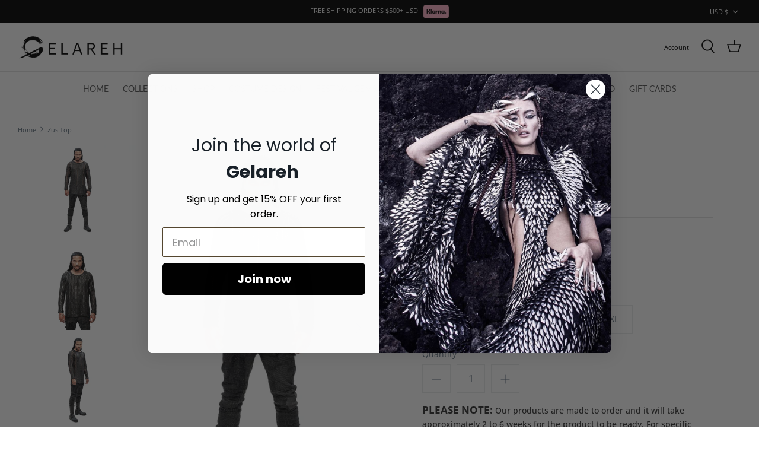

--- FILE ---
content_type: text/html; charset=utf-8
request_url: https://gelarehdesigns.com/products/zus-top
body_size: 39923
content:
<!DOCTYPE html>
<html lang="en">
<head>
<meta name="facebook-domain-verification" content="2g5s7bvpbdpa4gwjphqn1c7ht7vzuz" />
<!-- Added by AVADA SEO Suite -->










<!-- /Added by AVADA SEO Suite -->
  <!-- Google Tag Manager -->
<script>(function(w,d,s,l,i){w[l]=w[l]||[];w[l].push({'gtm.start':
new Date().getTime(),event:'gtm.js'});var f=d.getElementsByTagName(s)[0],
j=d.createElement(s),dl=l!='dataLayer'?'&l='+l:'';j.async=true;j.src=
'https://www.googletagmanager.com/gtm.js?id='+i+dl;f.parentNode.insertBefore(j,f);
})(window,document,'script','dataLayer','GTM-KBFR55T');</script>
<!-- End Google Tag Manager -->
  

  <!-- Symmetry 4.11.14 -->
 
  <link rel="preload" href="//gelarehdesigns.com/cdn/shop/t/7/assets/styles.css?v=52237207712030377281763945882" as="style">
  <meta charset="utf-8" />
<meta name="viewport" content="width=device-width,initial-scale=1.0" />
<meta http-equiv="X-UA-Compatible" content="IE=edge">

<link rel="preconnect" href="https://cdn.shopify.com" crossorigin>
<link rel="preconnect" href="https://fonts.shopify.com" crossorigin>
<link rel="preconnect" href="https://monorail-edge.shopifysvc.com"><link rel="preload" as="font" href="//gelarehdesigns.com/cdn/fonts/lato/lato_n6.38d0e3b23b74a60f769c51d1df73fac96c580d59.woff2" type="font/woff2" crossorigin>
<link rel="preload" as="font" href="//gelarehdesigns.com/cdn/fonts/open_sans/opensans_n4.c32e4d4eca5273f6d4ee95ddf54b5bbb75fc9b61.woff2" type="font/woff2" crossorigin>
<link rel="preload" as="font" href="//gelarehdesigns.com/cdn/fonts/lato/lato_n4.c3b93d431f0091c8be23185e15c9d1fee1e971c5.woff2" type="font/woff2" crossorigin>
<link rel="preload" as="font" href="//gelarehdesigns.com/cdn/fonts/lato/lato_n4.c3b93d431f0091c8be23185e15c9d1fee1e971c5.woff2" type="font/woff2" crossorigin><link rel="preload" as="font" href="//gelarehdesigns.com/cdn/fonts/open_sans/opensans_n7.a9393be1574ea8606c68f4441806b2711d0d13e4.woff2" type="font/woff2" crossorigin><link rel="preload" as="font" href="//gelarehdesigns.com/cdn/fonts/open_sans/opensans_i4.6f1d45f7a46916cc95c694aab32ecbf7509cbf33.woff2" type="font/woff2" crossorigin><link rel="preload" as="font" href="//gelarehdesigns.com/cdn/fonts/open_sans/opensans_i7.916ced2e2ce15f7fcd95d196601a15e7b89ee9a4.woff2" type="font/woff2" crossorigin><link rel="preload" href="//gelarehdesigns.com/cdn/shop/t/7/assets/vendor.js?v=93785879233572968171653965391" as="script">
<link rel="preload" href="//gelarehdesigns.com/cdn/shop/t/7/assets/theme.js?v=23464711060883089641653965390" as="script"><link rel="shortcut icon" href="//gelarehdesigns.com/cdn/shop/files/favicon.png?v=1627121641" type="image/png" />
  <meta name="theme-color" content="#000000">
  <link href="//gelarehdesigns.com/cdn/shop/t/7/assets/styles.css?v=52237207712030377281763945882" rel="stylesheet" type="text/css" media="all" />
  <script>
    window.theme = window.theme || {};
    theme.money_format = "${{amount}}";
    theme.strings = {
      previous: "Previous",
      next: "Next",
      addressError: "Error looking up that address",
      addressNoResults: "No results for that address",
      addressQueryLimit: "You have exceeded the Google API usage limit. Consider upgrading to a \u003ca href=\"https:\/\/developers.google.com\/maps\/premium\/usage-limits\"\u003ePremium Plan\u003c\/a\u003e.",
      authError: "There was a problem authenticating your Google Maps API Key.",
      icon_labels_left: "Left",
      icon_labels_right: "Right",
      icon_labels_down: "Down",
      icon_labels_close: "Close",
      icon_labels_plus: "Plus",
      cart_terms_confirmation: "You must agree to the terms and conditions before continuing.",
      products_listing_from: "From",
      layout_live_search_see_all: "See all results",
      products_product_add_to_cart: "Add to Cart",
      products_variant_no_stock: "Sold out",
      products_variant_non_existent: "Unavailable",
      onlyXLeft: "[[ quantity ]] in stock",
      products_product_unit_price_separator: " \/ ",
      general_navigation_menu_toggle_aria_label: "Toggle menu",
      general_accessibility_labels_close: "Close",
      products_added_notification_title: "Just added",
      products_added_notification_item: "Item",
      products_added_notification_unit_price: "Item price",
      products_added_notification_quantity: "Qty",
      products_added_notification_total_price: "Total price",
      products_added_notification_shipping_note: "Excl. shipping",
      products_added_notification_keep_shopping: "Keep Shopping",
      products_added_notification_cart: "Cart",
      products_product_adding_to_cart: "Adding",
      products_product_added_to_cart: "Added to cart",
      products_added_notification_subtotal: "Subtotal",
      products_labels_sold_out: "Sold Out",
      products_labels_sale: "Sale",
      products_labels_percent_reduction: "[[ amount ]]% off",
      products_labels_value_reduction_html: "[[ amount ]] off",
      products_product_preorder: "Pre-order",
      general_quick_search_pages: "Pages",
      general_quick_search_no_results: "Sorry, we couldn\u0026#39;t find any results",
      collections_general_see_all_subcollections: "See all..."
    };
    theme.routes = {
      search_url: '/search',
      cart_url: '/cart',
      cart_add_url: '/cart/add',
      cart_change_url: '/cart/change'
    };
    theme.settings = {
      cart_type: "drawer",
      quickbuy_style: "off"
    };
    document.documentElement.classList.add('js');
  </script>
  <script>window.performance && window.performance.mark && window.performance.mark('shopify.content_for_header.start');</script><meta name="google-site-verification" content="7sLApOZvwlunrvJuFJaKL4pnK5AgyAysFMQxavnM8zQ">
<meta id="shopify-digital-wallet" name="shopify-digital-wallet" content="/58376487080/digital_wallets/dialog">
<meta name="shopify-checkout-api-token" content="ceea8efc935abdb62197bb2720e65adb">
<meta id="in-context-paypal-metadata" data-shop-id="58376487080" data-venmo-supported="false" data-environment="production" data-locale="en_US" data-paypal-v4="true" data-currency="USD">
<link rel="alternate" type="application/json+oembed" href="https://gelarehdesigns.com/products/zus-top.oembed">
<script async="async" src="/checkouts/internal/preloads.js?locale=en-US"></script>
<link rel="preconnect" href="https://shop.app" crossorigin="anonymous">
<script async="async" src="https://shop.app/checkouts/internal/preloads.js?locale=en-US&shop_id=58376487080" crossorigin="anonymous"></script>
<script id="apple-pay-shop-capabilities" type="application/json">{"shopId":58376487080,"countryCode":"US","currencyCode":"USD","merchantCapabilities":["supports3DS"],"merchantId":"gid:\/\/shopify\/Shop\/58376487080","merchantName":"GELAREH","requiredBillingContactFields":["postalAddress","email","phone"],"requiredShippingContactFields":["postalAddress","email","phone"],"shippingType":"shipping","supportedNetworks":["visa","masterCard","amex","discover","elo","jcb"],"total":{"type":"pending","label":"GELAREH","amount":"1.00"},"shopifyPaymentsEnabled":true,"supportsSubscriptions":true}</script>
<script id="shopify-features" type="application/json">{"accessToken":"ceea8efc935abdb62197bb2720e65adb","betas":["rich-media-storefront-analytics"],"domain":"gelarehdesigns.com","predictiveSearch":true,"shopId":58376487080,"locale":"en"}</script>
<script>var Shopify = Shopify || {};
Shopify.shop = "gelareh-d.myshopify.com";
Shopify.locale = "en";
Shopify.currency = {"active":"USD","rate":"1.0"};
Shopify.country = "US";
Shopify.theme = {"name":"Arcturian Core Launch","id":133019042044,"schema_name":"Symmetry","schema_version":"4.11.14","theme_store_id":568,"role":"main"};
Shopify.theme.handle = "null";
Shopify.theme.style = {"id":null,"handle":null};
Shopify.cdnHost = "gelarehdesigns.com/cdn";
Shopify.routes = Shopify.routes || {};
Shopify.routes.root = "/";</script>
<script type="module">!function(o){(o.Shopify=o.Shopify||{}).modules=!0}(window);</script>
<script>!function(o){function n(){var o=[];function n(){o.push(Array.prototype.slice.apply(arguments))}return n.q=o,n}var t=o.Shopify=o.Shopify||{};t.loadFeatures=n(),t.autoloadFeatures=n()}(window);</script>
<script>
  window.ShopifyPay = window.ShopifyPay || {};
  window.ShopifyPay.apiHost = "shop.app\/pay";
  window.ShopifyPay.redirectState = null;
</script>
<script id="shop-js-analytics" type="application/json">{"pageType":"product"}</script>
<script defer="defer" async type="module" src="//gelarehdesigns.com/cdn/shopifycloud/shop-js/modules/v2/client.init-shop-cart-sync_BdyHc3Nr.en.esm.js"></script>
<script defer="defer" async type="module" src="//gelarehdesigns.com/cdn/shopifycloud/shop-js/modules/v2/chunk.common_Daul8nwZ.esm.js"></script>
<script type="module">
  await import("//gelarehdesigns.com/cdn/shopifycloud/shop-js/modules/v2/client.init-shop-cart-sync_BdyHc3Nr.en.esm.js");
await import("//gelarehdesigns.com/cdn/shopifycloud/shop-js/modules/v2/chunk.common_Daul8nwZ.esm.js");

  window.Shopify.SignInWithShop?.initShopCartSync?.({"fedCMEnabled":true,"windoidEnabled":true});

</script>
<script defer="defer" async type="module" src="//gelarehdesigns.com/cdn/shopifycloud/shop-js/modules/v2/client.payment-terms_MV4M3zvL.en.esm.js"></script>
<script defer="defer" async type="module" src="//gelarehdesigns.com/cdn/shopifycloud/shop-js/modules/v2/chunk.common_Daul8nwZ.esm.js"></script>
<script defer="defer" async type="module" src="//gelarehdesigns.com/cdn/shopifycloud/shop-js/modules/v2/chunk.modal_CQq8HTM6.esm.js"></script>
<script type="module">
  await import("//gelarehdesigns.com/cdn/shopifycloud/shop-js/modules/v2/client.payment-terms_MV4M3zvL.en.esm.js");
await import("//gelarehdesigns.com/cdn/shopifycloud/shop-js/modules/v2/chunk.common_Daul8nwZ.esm.js");
await import("//gelarehdesigns.com/cdn/shopifycloud/shop-js/modules/v2/chunk.modal_CQq8HTM6.esm.js");

  
</script>
<script>
  window.Shopify = window.Shopify || {};
  if (!window.Shopify.featureAssets) window.Shopify.featureAssets = {};
  window.Shopify.featureAssets['shop-js'] = {"shop-cart-sync":["modules/v2/client.shop-cart-sync_QYOiDySF.en.esm.js","modules/v2/chunk.common_Daul8nwZ.esm.js"],"init-fed-cm":["modules/v2/client.init-fed-cm_DchLp9rc.en.esm.js","modules/v2/chunk.common_Daul8nwZ.esm.js"],"shop-button":["modules/v2/client.shop-button_OV7bAJc5.en.esm.js","modules/v2/chunk.common_Daul8nwZ.esm.js"],"init-windoid":["modules/v2/client.init-windoid_DwxFKQ8e.en.esm.js","modules/v2/chunk.common_Daul8nwZ.esm.js"],"shop-cash-offers":["modules/v2/client.shop-cash-offers_DWtL6Bq3.en.esm.js","modules/v2/chunk.common_Daul8nwZ.esm.js","modules/v2/chunk.modal_CQq8HTM6.esm.js"],"shop-toast-manager":["modules/v2/client.shop-toast-manager_CX9r1SjA.en.esm.js","modules/v2/chunk.common_Daul8nwZ.esm.js"],"init-shop-email-lookup-coordinator":["modules/v2/client.init-shop-email-lookup-coordinator_UhKnw74l.en.esm.js","modules/v2/chunk.common_Daul8nwZ.esm.js"],"pay-button":["modules/v2/client.pay-button_DzxNnLDY.en.esm.js","modules/v2/chunk.common_Daul8nwZ.esm.js"],"avatar":["modules/v2/client.avatar_BTnouDA3.en.esm.js"],"init-shop-cart-sync":["modules/v2/client.init-shop-cart-sync_BdyHc3Nr.en.esm.js","modules/v2/chunk.common_Daul8nwZ.esm.js"],"shop-login-button":["modules/v2/client.shop-login-button_D8B466_1.en.esm.js","modules/v2/chunk.common_Daul8nwZ.esm.js","modules/v2/chunk.modal_CQq8HTM6.esm.js"],"init-customer-accounts-sign-up":["modules/v2/client.init-customer-accounts-sign-up_C8fpPm4i.en.esm.js","modules/v2/client.shop-login-button_D8B466_1.en.esm.js","modules/v2/chunk.common_Daul8nwZ.esm.js","modules/v2/chunk.modal_CQq8HTM6.esm.js"],"init-shop-for-new-customer-accounts":["modules/v2/client.init-shop-for-new-customer-accounts_CVTO0Ztu.en.esm.js","modules/v2/client.shop-login-button_D8B466_1.en.esm.js","modules/v2/chunk.common_Daul8nwZ.esm.js","modules/v2/chunk.modal_CQq8HTM6.esm.js"],"init-customer-accounts":["modules/v2/client.init-customer-accounts_dRgKMfrE.en.esm.js","modules/v2/client.shop-login-button_D8B466_1.en.esm.js","modules/v2/chunk.common_Daul8nwZ.esm.js","modules/v2/chunk.modal_CQq8HTM6.esm.js"],"shop-follow-button":["modules/v2/client.shop-follow-button_CkZpjEct.en.esm.js","modules/v2/chunk.common_Daul8nwZ.esm.js","modules/v2/chunk.modal_CQq8HTM6.esm.js"],"lead-capture":["modules/v2/client.lead-capture_BntHBhfp.en.esm.js","modules/v2/chunk.common_Daul8nwZ.esm.js","modules/v2/chunk.modal_CQq8HTM6.esm.js"],"checkout-modal":["modules/v2/client.checkout-modal_CfxcYbTm.en.esm.js","modules/v2/chunk.common_Daul8nwZ.esm.js","modules/v2/chunk.modal_CQq8HTM6.esm.js"],"shop-login":["modules/v2/client.shop-login_Da4GZ2H6.en.esm.js","modules/v2/chunk.common_Daul8nwZ.esm.js","modules/v2/chunk.modal_CQq8HTM6.esm.js"],"payment-terms":["modules/v2/client.payment-terms_MV4M3zvL.en.esm.js","modules/v2/chunk.common_Daul8nwZ.esm.js","modules/v2/chunk.modal_CQq8HTM6.esm.js"]};
</script>
<script>(function() {
  var isLoaded = false;
  function asyncLoad() {
    if (isLoaded) return;
    isLoaded = true;
    var urls = ["\/\/code.tidio.co\/frwjkj350ca5b3iugukr1hgvhmjaedmi.js?shop=gelareh-d.myshopify.com","https:\/\/seo.apps.avada.io\/avada-seo-installed.js?shop=gelareh-d.myshopify.com","https:\/\/s3.eu-west-1.amazonaws.com\/production-klarna-il-shopify-osm\/a6c5e37d3b587ca7438f15aa90b429b47085a035\/gelareh-d.myshopify.com-1708612309544.js?shop=gelareh-d.myshopify.com","https:\/\/cdn.shopify.com\/s\/files\/1\/0583\/7648\/7080\/t\/7\/assets\/yoast-active-script.js?v=1686644820\u0026shop=gelareh-d.myshopify.com","https:\/\/cdn.hextom.com\/js\/eventpromotionbar.js?shop=gelareh-d.myshopify.com"];
    for (var i = 0; i < urls.length; i++) {
      var s = document.createElement('script');
      s.type = 'text/javascript';
      s.async = true;
      s.src = urls[i];
      var x = document.getElementsByTagName('script')[0];
      x.parentNode.insertBefore(s, x);
    }
  };
  if(window.attachEvent) {
    window.attachEvent('onload', asyncLoad);
  } else {
    window.addEventListener('load', asyncLoad, false);
  }
})();</script>
<script id="__st">var __st={"a":58376487080,"offset":-18000,"reqid":"2fcb2554-423f-4fa1-9864-39066f6e73b9-1768996379","pageurl":"gelarehdesigns.com\/products\/zus-top","u":"e5bc8f38d6b3","p":"product","rtyp":"product","rid":6918094946472};</script>
<script>window.ShopifyPaypalV4VisibilityTracking = true;</script>
<script id="captcha-bootstrap">!function(){'use strict';const t='contact',e='account',n='new_comment',o=[[t,t],['blogs',n],['comments',n],[t,'customer']],c=[[e,'customer_login'],[e,'guest_login'],[e,'recover_customer_password'],[e,'create_customer']],r=t=>t.map((([t,e])=>`form[action*='/${t}']:not([data-nocaptcha='true']) input[name='form_type'][value='${e}']`)).join(','),a=t=>()=>t?[...document.querySelectorAll(t)].map((t=>t.form)):[];function s(){const t=[...o],e=r(t);return a(e)}const i='password',u='form_key',d=['recaptcha-v3-token','g-recaptcha-response','h-captcha-response',i],f=()=>{try{return window.sessionStorage}catch{return}},m='__shopify_v',_=t=>t.elements[u];function p(t,e,n=!1){try{const o=window.sessionStorage,c=JSON.parse(o.getItem(e)),{data:r}=function(t){const{data:e,action:n}=t;return t[m]||n?{data:e,action:n}:{data:t,action:n}}(c);for(const[e,n]of Object.entries(r))t.elements[e]&&(t.elements[e].value=n);n&&o.removeItem(e)}catch(o){console.error('form repopulation failed',{error:o})}}const l='form_type',E='cptcha';function T(t){t.dataset[E]=!0}const w=window,h=w.document,L='Shopify',v='ce_forms',y='captcha';let A=!1;((t,e)=>{const n=(g='f06e6c50-85a8-45c8-87d0-21a2b65856fe',I='https://cdn.shopify.com/shopifycloud/storefront-forms-hcaptcha/ce_storefront_forms_captcha_hcaptcha.v1.5.2.iife.js',D={infoText:'Protected by hCaptcha',privacyText:'Privacy',termsText:'Terms'},(t,e,n)=>{const o=w[L][v],c=o.bindForm;if(c)return c(t,g,e,D).then(n);var r;o.q.push([[t,g,e,D],n]),r=I,A||(h.body.append(Object.assign(h.createElement('script'),{id:'captcha-provider',async:!0,src:r})),A=!0)});var g,I,D;w[L]=w[L]||{},w[L][v]=w[L][v]||{},w[L][v].q=[],w[L][y]=w[L][y]||{},w[L][y].protect=function(t,e){n(t,void 0,e),T(t)},Object.freeze(w[L][y]),function(t,e,n,w,h,L){const[v,y,A,g]=function(t,e,n){const i=e?o:[],u=t?c:[],d=[...i,...u],f=r(d),m=r(i),_=r(d.filter((([t,e])=>n.includes(e))));return[a(f),a(m),a(_),s()]}(w,h,L),I=t=>{const e=t.target;return e instanceof HTMLFormElement?e:e&&e.form},D=t=>v().includes(t);t.addEventListener('submit',(t=>{const e=I(t);if(!e)return;const n=D(e)&&!e.dataset.hcaptchaBound&&!e.dataset.recaptchaBound,o=_(e),c=g().includes(e)&&(!o||!o.value);(n||c)&&t.preventDefault(),c&&!n&&(function(t){try{if(!f())return;!function(t){const e=f();if(!e)return;const n=_(t);if(!n)return;const o=n.value;o&&e.removeItem(o)}(t);const e=Array.from(Array(32),(()=>Math.random().toString(36)[2])).join('');!function(t,e){_(t)||t.append(Object.assign(document.createElement('input'),{type:'hidden',name:u})),t.elements[u].value=e}(t,e),function(t,e){const n=f();if(!n)return;const o=[...t.querySelectorAll(`input[type='${i}']`)].map((({name:t})=>t)),c=[...d,...o],r={};for(const[a,s]of new FormData(t).entries())c.includes(a)||(r[a]=s);n.setItem(e,JSON.stringify({[m]:1,action:t.action,data:r}))}(t,e)}catch(e){console.error('failed to persist form',e)}}(e),e.submit())}));const S=(t,e)=>{t&&!t.dataset[E]&&(n(t,e.some((e=>e===t))),T(t))};for(const o of['focusin','change'])t.addEventListener(o,(t=>{const e=I(t);D(e)&&S(e,y())}));const B=e.get('form_key'),M=e.get(l),P=B&&M;t.addEventListener('DOMContentLoaded',(()=>{const t=y();if(P)for(const e of t)e.elements[l].value===M&&p(e,B);[...new Set([...A(),...v().filter((t=>'true'===t.dataset.shopifyCaptcha))])].forEach((e=>S(e,t)))}))}(h,new URLSearchParams(w.location.search),n,t,e,['guest_login'])})(!0,!0)}();</script>
<script integrity="sha256-4kQ18oKyAcykRKYeNunJcIwy7WH5gtpwJnB7kiuLZ1E=" data-source-attribution="shopify.loadfeatures" defer="defer" src="//gelarehdesigns.com/cdn/shopifycloud/storefront/assets/storefront/load_feature-a0a9edcb.js" crossorigin="anonymous"></script>
<script crossorigin="anonymous" defer="defer" src="//gelarehdesigns.com/cdn/shopifycloud/storefront/assets/shopify_pay/storefront-65b4c6d7.js?v=20250812"></script>
<script data-source-attribution="shopify.dynamic_checkout.dynamic.init">var Shopify=Shopify||{};Shopify.PaymentButton=Shopify.PaymentButton||{isStorefrontPortableWallets:!0,init:function(){window.Shopify.PaymentButton.init=function(){};var t=document.createElement("script");t.src="https://gelarehdesigns.com/cdn/shopifycloud/portable-wallets/latest/portable-wallets.en.js",t.type="module",document.head.appendChild(t)}};
</script>
<script data-source-attribution="shopify.dynamic_checkout.buyer_consent">
  function portableWalletsHideBuyerConsent(e){var t=document.getElementById("shopify-buyer-consent"),n=document.getElementById("shopify-subscription-policy-button");t&&n&&(t.classList.add("hidden"),t.setAttribute("aria-hidden","true"),n.removeEventListener("click",e))}function portableWalletsShowBuyerConsent(e){var t=document.getElementById("shopify-buyer-consent"),n=document.getElementById("shopify-subscription-policy-button");t&&n&&(t.classList.remove("hidden"),t.removeAttribute("aria-hidden"),n.addEventListener("click",e))}window.Shopify?.PaymentButton&&(window.Shopify.PaymentButton.hideBuyerConsent=portableWalletsHideBuyerConsent,window.Shopify.PaymentButton.showBuyerConsent=portableWalletsShowBuyerConsent);
</script>
<script data-source-attribution="shopify.dynamic_checkout.cart.bootstrap">document.addEventListener("DOMContentLoaded",(function(){function t(){return document.querySelector("shopify-accelerated-checkout-cart, shopify-accelerated-checkout")}if(t())Shopify.PaymentButton.init();else{new MutationObserver((function(e,n){t()&&(Shopify.PaymentButton.init(),n.disconnect())})).observe(document.body,{childList:!0,subtree:!0})}}));
</script>
<link id="shopify-accelerated-checkout-styles" rel="stylesheet" media="screen" href="https://gelarehdesigns.com/cdn/shopifycloud/portable-wallets/latest/accelerated-checkout-backwards-compat.css" crossorigin="anonymous">
<style id="shopify-accelerated-checkout-cart">
        #shopify-buyer-consent {
  margin-top: 1em;
  display: inline-block;
  width: 100%;
}

#shopify-buyer-consent.hidden {
  display: none;
}

#shopify-subscription-policy-button {
  background: none;
  border: none;
  padding: 0;
  text-decoration: underline;
  font-size: inherit;
  cursor: pointer;
}

#shopify-subscription-policy-button::before {
  box-shadow: none;
}

      </style>
<script id="sections-script" data-sections="product-recommendations" defer="defer" src="//gelarehdesigns.com/cdn/shop/t/7/compiled_assets/scripts.js?v=2046"></script>
<script>window.performance && window.performance.mark && window.performance.mark('shopify.content_for_header.end');</script>
  
  
<!-- Facebook Pixel Code -->
<script>
!function(f,b,e,v,n,t,s)
{if(f.fbq)return;n=f.fbq=function(){n.callMethod?
n.callMethod.apply(n,arguments):n.queue.push(arguments)};
if(!f._fbq)f._fbq=n;n.push=n;n.loaded=!0;n.version='2.0';
n.queue=[];t=b.createElement(e);t.async=!0;
t.src=v;s=b.getElementsByTagName(e)[0];
s.parentNode.insertBefore(t,s)}(window, document,'script',
'https://connect.facebook.net/en_US/fbevents.js');
fbq('init', '851083425600382');
fbq('track', 'PageView');
</script>
<noscript><img height="1" width="1" style="display:none"
src="https://www.facebook.com/tr?id=851083425600382&ev=PageView&noscript=1"
/></noscript>
<!-- End Facebook Pixel Code -->
  


<!-- BEGIN app block: shopify://apps/klaviyo-email-marketing-sms/blocks/klaviyo-onsite-embed/2632fe16-c075-4321-a88b-50b567f42507 -->












  <script async src="https://static.klaviyo.com/onsite/js/Tn8EPN/klaviyo.js?company_id=Tn8EPN"></script>
  <script>!function(){if(!window.klaviyo){window._klOnsite=window._klOnsite||[];try{window.klaviyo=new Proxy({},{get:function(n,i){return"push"===i?function(){var n;(n=window._klOnsite).push.apply(n,arguments)}:function(){for(var n=arguments.length,o=new Array(n),w=0;w<n;w++)o[w]=arguments[w];var t="function"==typeof o[o.length-1]?o.pop():void 0,e=new Promise((function(n){window._klOnsite.push([i].concat(o,[function(i){t&&t(i),n(i)}]))}));return e}}})}catch(n){window.klaviyo=window.klaviyo||[],window.klaviyo.push=function(){var n;(n=window._klOnsite).push.apply(n,arguments)}}}}();</script>

  
    <script id="viewed_product">
      if (item == null) {
        var _learnq = _learnq || [];

        var MetafieldReviews = null
        var MetafieldYotpoRating = null
        var MetafieldYotpoCount = null
        var MetafieldLooxRating = null
        var MetafieldLooxCount = null
        var okendoProduct = null
        var okendoProductReviewCount = null
        var okendoProductReviewAverageValue = null
        try {
          // The following fields are used for Customer Hub recently viewed in order to add reviews.
          // This information is not part of __kla_viewed. Instead, it is part of __kla_viewed_reviewed_items
          MetafieldReviews = {};
          MetafieldYotpoRating = null
          MetafieldYotpoCount = null
          MetafieldLooxRating = null
          MetafieldLooxCount = null

          okendoProduct = null
          // If the okendo metafield is not legacy, it will error, which then requires the new json formatted data
          if (okendoProduct && 'error' in okendoProduct) {
            okendoProduct = null
          }
          okendoProductReviewCount = okendoProduct ? okendoProduct.reviewCount : null
          okendoProductReviewAverageValue = okendoProduct ? okendoProduct.reviewAverageValue : null
        } catch (error) {
          console.error('Error in Klaviyo onsite reviews tracking:', error);
        }

        var item = {
          Name: "Zus Top",
          ProductID: 6918094946472,
          Categories: ["All Tops \u0026 Bodysuits","BESTSELLERS","FESTIVAL GEMS","Lemurian","Lookbook","Men","New products","Shop","The Vernal Edit","The Vernal Edit 0","TOPS","Unisex Coats \u0026 Jacket"],
          ImageURL: "https://gelarehdesigns.com/cdn/shop/products/4_12dc1151-5556-42d4-8049-63535e000b89_grande.jpg?v=1632983249",
          URL: "https://gelarehdesigns.com/products/zus-top",
          Brand: "GELAREH",
          Price: "$1,250.00",
          Value: "1,250.00",
          CompareAtPrice: "$0.00"
        };
        _learnq.push(['track', 'Viewed Product', item]);
        _learnq.push(['trackViewedItem', {
          Title: item.Name,
          ItemId: item.ProductID,
          Categories: item.Categories,
          ImageUrl: item.ImageURL,
          Url: item.URL,
          Metadata: {
            Brand: item.Brand,
            Price: item.Price,
            Value: item.Value,
            CompareAtPrice: item.CompareAtPrice
          },
          metafields:{
            reviews: MetafieldReviews,
            yotpo:{
              rating: MetafieldYotpoRating,
              count: MetafieldYotpoCount,
            },
            loox:{
              rating: MetafieldLooxRating,
              count: MetafieldLooxCount,
            },
            okendo: {
              rating: okendoProductReviewAverageValue,
              count: okendoProductReviewCount,
            }
          }
        }]);
      }
    </script>
  




  <script>
    window.klaviyoReviewsProductDesignMode = false
  </script>







<!-- END app block --><!-- BEGIN app block: shopify://apps/yoast-seo/blocks/metatags/7c777011-bc88-4743-a24e-64336e1e5b46 -->
<!-- This site is optimized with Yoast SEO for Shopify -->
<title>Zus Top - GELAREH</title>
<meta name="description" content="EDITOR’S NOTESFormed from the regalia and mysticism of the ancient Lemurian culture, the Zus Top conveys a revolutionary look, one of great intent and power. Created from laser-cut cotton and hand-woven with leather, this long sleeve is an incredible addition to any wardrobe. Two options include full coverage, or a sli" />
<link rel="canonical" href="https://gelarehdesigns.com/products/zus-top" />
<meta name="robots" content="index, follow, max-image-preview:large, max-snippet:-1, max-video-preview:-1" />
<meta property="og:site_name" content="GELAREH" />
<meta property="og:url" content="https://gelarehdesigns.com/products/zus-top" />
<meta property="og:locale" content="en_US" />
<meta property="og:type" content="product" />
<meta property="og:title" content="Zus Top - GELAREH" />
<meta property="og:description" content="EDITOR’S NOTESFormed from the regalia and mysticism of the ancient Lemurian culture, the Zus Top conveys a revolutionary look, one of great intent and power. Created from laser-cut cotton and hand-woven with leather, this long sleeve is an incredible addition to any wardrobe. Two options include full coverage, or a sli" />
<meta property="og:image" content="https://gelarehdesigns.com/cdn/shop/products/4_12dc1151-5556-42d4-8049-63535e000b89.jpg?v=1632983249" />
<meta property="og:image:height" content="3253" />
<meta property="og:image:width" content="2164" />
<meta property="og:availability" content="instock" />
<meta property="product:availability" content="instock" />
<meta property="product:condition" content="new" />
<meta property="product:price:amount" content="1250.0" />
<meta property="product:price:currency" content="USD" />
<meta property="product:retailer_item_id" content="SQ7653177" />
<meta name="twitter:card" content="summary_large_image" />
<script type="application/ld+json" id="yoast-schema-graph">
{
  "@context": "https://schema.org",
  "@graph": [
    {
      "@type": ["Organization","Brand"],
      "@id": "https://gelarehdesigns.com/#/schema/organization/1",
      "url": "https://gelarehdesigns.com",
      "name": "Gelareh Designs",
      "logo": {
        "@id": "https://gelarehdesigns.com/#/schema/ImageObject/31977776709884"
      },
      "image": [
        {
          "@id": "https://gelarehdesigns.com/#/schema/ImageObject/31977776709884"
        }
      ],
      "hasMerchantReturnPolicy": {
        "@type": "MerchantReturnPolicy",
        "merchantReturnLink": "https://gelarehdesigns.com/policies/refund-policy"
      },
      "sameAs": ["https:\/\/www.instagram.com\/gelarehdesigns","https:\/\/www.facebook.com\/gelarehdesignsofficial"]
    },
    {
      "@type": "ImageObject",
      "@id": "https://gelarehdesigns.com/#/schema/ImageObject/31977776709884",
      "width": 180,
      "height": 41,
      "url": "https:\/\/gelarehdesigns.com\/cdn\/shop\/files\/GELAREH_DESIGN_LOGO.jpg?v=1686646506",
      "contentUrl": "https:\/\/gelarehdesigns.com\/cdn\/shop\/files\/GELAREH_DESIGN_LOGO.jpg?v=1686646506"
    },
    {
      "@type": "WebSite",
      "@id": "https://gelarehdesigns.com/#/schema/website/1",
      "url": "https://gelarehdesigns.com",
      "name": "Gelareh Designs",
      "potentialAction": {
        "@type": "SearchAction",
        "target": "https://gelarehdesigns.com/search?q={search_term_string}",
        "query-input": "required name=search_term_string"
      },
      "publisher": {
        "@id": "https://gelarehdesigns.com/#/schema/organization/1"
      },
      "inLanguage": "en"
    },
    {
      "@type": "ItemPage",
      "@id": "https:\/\/gelarehdesigns.com\/products\/zus-top",
      "name": "Zus Top - GELAREH",
      "description": "EDITOR’S NOTESFormed from the regalia and mysticism of the ancient Lemurian culture, the Zus Top conveys a revolutionary look, one of great intent and power. Created from laser-cut cotton and hand-woven with leather, this long sleeve is an incredible addition to any wardrobe. Two options include full coverage, or a sli",
      "datePublished": "2021-07-21T03:04:36-04:00",
      "breadcrumb": {
        "@id": "https:\/\/gelarehdesigns.com\/products\/zus-top\/#\/schema\/breadcrumb"
      },
      "primaryImageOfPage": {
        "@id": "https://gelarehdesigns.com/#/schema/ImageObject/22217469558952"
      },
      "image": [{
        "@id": "https://gelarehdesigns.com/#/schema/ImageObject/22217469558952"
      }],
      "isPartOf": {
        "@id": "https://gelarehdesigns.com/#/schema/website/1"
      },
      "url": "https:\/\/gelarehdesigns.com\/products\/zus-top"
    },
    {
      "@type": "ImageObject",
      "@id": "https://gelarehdesigns.com/#/schema/ImageObject/22217469558952",
      "caption": "Zus Top - GELAREH",
      "inLanguage": "en",
      "width": 2164,
      "height": 3253,
      "url": "https:\/\/gelarehdesigns.com\/cdn\/shop\/products\/4_12dc1151-5556-42d4-8049-63535e000b89.jpg?v=1632983249",
      "contentUrl": "https:\/\/gelarehdesigns.com\/cdn\/shop\/products\/4_12dc1151-5556-42d4-8049-63535e000b89.jpg?v=1632983249"
    },
    {
      "@type": "ProductGroup",
      "@id": "https:\/\/gelarehdesigns.com\/products\/zus-top\/#\/schema\/Product",
      "brand": [{
        "@id": "https://gelarehdesigns.com/#/schema/organization/1"
      }],
      "mainEntityOfPage": {
        "@id": "https:\/\/gelarehdesigns.com\/products\/zus-top"
      },
      "name": "Zus Top",
      "description": "EDITOR’S NOTESFormed from the regalia and mysticism of the ancient Lemurian culture, the Zus Top conveys a revolutionary look, one of great intent and power. Created from laser-cut cotton and hand-woven with leather, this long sleeve is an incredible addition to any wardrobe. Two options include full coverage, or a sli",
      "image": [{
        "@id": "https://gelarehdesigns.com/#/schema/ImageObject/22217469558952"
      }],
      "productGroupID": "6918094946472",
      "hasVariant": [
        {
          "@type": "Product",
          "@id": "https://gelarehdesigns.com/#/schema/Product/40525995802792",
          "name": "Zus Top - Reveal \/ XL",
          "sku": "SQ4815967",
          "image": [{
            "@id": "https://gelarehdesigns.com/#/schema/ImageObject/22217469558952"
          }],
          "offers": {
            "@type": "Offer",
            "@id": "https://gelarehdesigns.com/#/schema/Offer/40525995802792",
            "availability": "https://schema.org/InStock",
            "category": "Uncategorized",
            "priceSpecification": {
              "@type": "UnitPriceSpecification",
              "valueAddedTaxIncluded": true,
              "price": 1250.0,
              "priceCurrency": "USD"
            },
            "seller": {
              "@id": "https://gelarehdesigns.com/#/schema/organization/1"
            },
            "url": "https:\/\/gelarehdesigns.com\/products\/zus-top?variant=40525995802792",
            "checkoutPageURLTemplate": "https:\/\/gelarehdesigns.com\/cart\/add?id=40525995802792\u0026quantity=1"
          }
        },
        {
          "@type": "Product",
          "@id": "https://gelarehdesigns.com/#/schema/Product/40525995770024",
          "name": "Zus Top - Reveal \/ L",
          "sku": "SQ6237320",
          "image": [{
            "@id": "https://gelarehdesigns.com/#/schema/ImageObject/22217469558952"
          }],
          "offers": {
            "@type": "Offer",
            "@id": "https://gelarehdesigns.com/#/schema/Offer/40525995770024",
            "availability": "https://schema.org/InStock",
            "category": "Uncategorized",
            "priceSpecification": {
              "@type": "UnitPriceSpecification",
              "valueAddedTaxIncluded": true,
              "price": 1250.0,
              "priceCurrency": "USD"
            },
            "seller": {
              "@id": "https://gelarehdesigns.com/#/schema/organization/1"
            },
            "url": "https:\/\/gelarehdesigns.com\/products\/zus-top?variant=40525995770024",
            "checkoutPageURLTemplate": "https:\/\/gelarehdesigns.com\/cart\/add?id=40525995770024\u0026quantity=1"
          }
        },
        {
          "@type": "Product",
          "@id": "https://gelarehdesigns.com/#/schema/Product/40525995737256",
          "name": "Zus Top - Reveal \/ M",
          "sku": "SQ3362962",
          "image": [{
            "@id": "https://gelarehdesigns.com/#/schema/ImageObject/22217469558952"
          }],
          "offers": {
            "@type": "Offer",
            "@id": "https://gelarehdesigns.com/#/schema/Offer/40525995737256",
            "availability": "https://schema.org/InStock",
            "category": "Uncategorized",
            "priceSpecification": {
              "@type": "UnitPriceSpecification",
              "valueAddedTaxIncluded": true,
              "price": 1250.0,
              "priceCurrency": "USD"
            },
            "seller": {
              "@id": "https://gelarehdesigns.com/#/schema/organization/1"
            },
            "url": "https:\/\/gelarehdesigns.com\/products\/zus-top?variant=40525995737256",
            "checkoutPageURLTemplate": "https:\/\/gelarehdesigns.com\/cart\/add?id=40525995737256\u0026quantity=1"
          }
        },
        {
          "@type": "Product",
          "@id": "https://gelarehdesigns.com/#/schema/Product/40525995671720",
          "name": "Zus Top - Reveal \/ S",
          "sku": "SQ4201808",
          "image": [{
            "@id": "https://gelarehdesigns.com/#/schema/ImageObject/22217469558952"
          }],
          "offers": {
            "@type": "Offer",
            "@id": "https://gelarehdesigns.com/#/schema/Offer/40525995671720",
            "availability": "https://schema.org/InStock",
            "category": "Uncategorized",
            "priceSpecification": {
              "@type": "UnitPriceSpecification",
              "valueAddedTaxIncluded": true,
              "price": 1250.0,
              "priceCurrency": "USD"
            },
            "seller": {
              "@id": "https://gelarehdesigns.com/#/schema/organization/1"
            },
            "url": "https:\/\/gelarehdesigns.com\/products\/zus-top?variant=40525995671720",
            "checkoutPageURLTemplate": "https:\/\/gelarehdesigns.com\/cart\/add?id=40525995671720\u0026quantity=1"
          }
        },
        {
          "@type": "Product",
          "@id": "https://gelarehdesigns.com/#/schema/Product/40525995638952",
          "name": "Zus Top - Reveal \/ XS",
          "sku": "SQ3488144",
          "image": [{
            "@id": "https://gelarehdesigns.com/#/schema/ImageObject/22217469558952"
          }],
          "offers": {
            "@type": "Offer",
            "@id": "https://gelarehdesigns.com/#/schema/Offer/40525995638952",
            "availability": "https://schema.org/InStock",
            "category": "Uncategorized",
            "priceSpecification": {
              "@type": "UnitPriceSpecification",
              "valueAddedTaxIncluded": true,
              "price": 1250.0,
              "priceCurrency": "USD"
            },
            "seller": {
              "@id": "https://gelarehdesigns.com/#/schema/organization/1"
            },
            "url": "https:\/\/gelarehdesigns.com\/products\/zus-top?variant=40525995638952",
            "checkoutPageURLTemplate": "https:\/\/gelarehdesigns.com\/cart\/add?id=40525995638952\u0026quantity=1"
          }
        },
        {
          "@type": "Product",
          "@id": "https://gelarehdesigns.com/#/schema/Product/40525995606184",
          "name": "Zus Top - Full \/ XL",
          "sku": "SQ9935763",
          "image": [{
            "@id": "https://gelarehdesigns.com/#/schema/ImageObject/22217469558952"
          }],
          "offers": {
            "@type": "Offer",
            "@id": "https://gelarehdesigns.com/#/schema/Offer/40525995606184",
            "availability": "https://schema.org/InStock",
            "category": "Uncategorized",
            "priceSpecification": {
              "@type": "UnitPriceSpecification",
              "valueAddedTaxIncluded": true,
              "price": 1250.0,
              "priceCurrency": "USD"
            },
            "seller": {
              "@id": "https://gelarehdesigns.com/#/schema/organization/1"
            },
            "url": "https:\/\/gelarehdesigns.com\/products\/zus-top?variant=40525995606184",
            "checkoutPageURLTemplate": "https:\/\/gelarehdesigns.com\/cart\/add?id=40525995606184\u0026quantity=1"
          }
        },
        {
          "@type": "Product",
          "@id": "https://gelarehdesigns.com/#/schema/Product/40525995573416",
          "name": "Zus Top - Full \/ L",
          "sku": "SQ1355230",
          "image": [{
            "@id": "https://gelarehdesigns.com/#/schema/ImageObject/22217469558952"
          }],
          "offers": {
            "@type": "Offer",
            "@id": "https://gelarehdesigns.com/#/schema/Offer/40525995573416",
            "availability": "https://schema.org/InStock",
            "category": "Uncategorized",
            "priceSpecification": {
              "@type": "UnitPriceSpecification",
              "valueAddedTaxIncluded": true,
              "price": 1250.0,
              "priceCurrency": "USD"
            },
            "seller": {
              "@id": "https://gelarehdesigns.com/#/schema/organization/1"
            },
            "url": "https:\/\/gelarehdesigns.com\/products\/zus-top?variant=40525995573416",
            "checkoutPageURLTemplate": "https:\/\/gelarehdesigns.com\/cart\/add?id=40525995573416\u0026quantity=1"
          }
        },
        {
          "@type": "Product",
          "@id": "https://gelarehdesigns.com/#/schema/Product/40525995540648",
          "name": "Zus Top - Full \/ M",
          "sku": "SQ6639792",
          "image": [{
            "@id": "https://gelarehdesigns.com/#/schema/ImageObject/22217469558952"
          }],
          "offers": {
            "@type": "Offer",
            "@id": "https://gelarehdesigns.com/#/schema/Offer/40525995540648",
            "availability": "https://schema.org/InStock",
            "category": "Uncategorized",
            "priceSpecification": {
              "@type": "UnitPriceSpecification",
              "valueAddedTaxIncluded": true,
              "price": 1250.0,
              "priceCurrency": "USD"
            },
            "seller": {
              "@id": "https://gelarehdesigns.com/#/schema/organization/1"
            },
            "url": "https:\/\/gelarehdesigns.com\/products\/zus-top?variant=40525995540648",
            "checkoutPageURLTemplate": "https:\/\/gelarehdesigns.com\/cart\/add?id=40525995540648\u0026quantity=1"
          }
        },
        {
          "@type": "Product",
          "@id": "https://gelarehdesigns.com/#/schema/Product/40525995507880",
          "name": "Zus Top - Full \/ S",
          "sku": "SQ5731961",
          "image": [{
            "@id": "https://gelarehdesigns.com/#/schema/ImageObject/22217469558952"
          }],
          "offers": {
            "@type": "Offer",
            "@id": "https://gelarehdesigns.com/#/schema/Offer/40525995507880",
            "availability": "https://schema.org/InStock",
            "category": "Uncategorized",
            "priceSpecification": {
              "@type": "UnitPriceSpecification",
              "valueAddedTaxIncluded": true,
              "price": 1250.0,
              "priceCurrency": "USD"
            },
            "seller": {
              "@id": "https://gelarehdesigns.com/#/schema/organization/1"
            },
            "url": "https:\/\/gelarehdesigns.com\/products\/zus-top?variant=40525995507880",
            "checkoutPageURLTemplate": "https:\/\/gelarehdesigns.com\/cart\/add?id=40525995507880\u0026quantity=1"
          }
        },
        {
          "@type": "Product",
          "@id": "https://gelarehdesigns.com/#/schema/Product/40525995475112",
          "name": "Zus Top - Full \/ XS",
          "sku": "SQ7653177",
          "image": [{
            "@id": "https://gelarehdesigns.com/#/schema/ImageObject/22217469558952"
          }],
          "offers": {
            "@type": "Offer",
            "@id": "https://gelarehdesigns.com/#/schema/Offer/40525995475112",
            "availability": "https://schema.org/InStock",
            "category": "Uncategorized",
            "priceSpecification": {
              "@type": "UnitPriceSpecification",
              "valueAddedTaxIncluded": true,
              "price": 1250.0,
              "priceCurrency": "USD"
            },
            "seller": {
              "@id": "https://gelarehdesigns.com/#/schema/organization/1"
            },
            "url": "https:\/\/gelarehdesigns.com\/products\/zus-top?variant=40525995475112",
            "checkoutPageURLTemplate": "https:\/\/gelarehdesigns.com\/cart\/add?id=40525995475112\u0026quantity=1"
          }
        }
      ],
      "url": "https:\/\/gelarehdesigns.com\/products\/zus-top"
    },
    {
      "@type": "BreadcrumbList",
      "@id": "https:\/\/gelarehdesigns.com\/products\/zus-top\/#\/schema\/breadcrumb",
      "itemListElement": [
        {
          "@type": "ListItem",
          "name": "GELAREH",
          "item": "https:\/\/gelarehdesigns.com",
          "position": 1
        },
        {
          "@type": "ListItem",
          "name": "Zus Top",
          "position": 2
        }
      ]
    }

  ]}
</script>
<!--/ Yoast SEO -->
<!-- END app block --><link href="https://monorail-edge.shopifysvc.com" rel="dns-prefetch">
<script>(function(){if ("sendBeacon" in navigator && "performance" in window) {try {var session_token_from_headers = performance.getEntriesByType('navigation')[0].serverTiming.find(x => x.name == '_s').description;} catch {var session_token_from_headers = undefined;}var session_cookie_matches = document.cookie.match(/_shopify_s=([^;]*)/);var session_token_from_cookie = session_cookie_matches && session_cookie_matches.length === 2 ? session_cookie_matches[1] : "";var session_token = session_token_from_headers || session_token_from_cookie || "";function handle_abandonment_event(e) {var entries = performance.getEntries().filter(function(entry) {return /monorail-edge.shopifysvc.com/.test(entry.name);});if (!window.abandonment_tracked && entries.length === 0) {window.abandonment_tracked = true;var currentMs = Date.now();var navigation_start = performance.timing.navigationStart;var payload = {shop_id: 58376487080,url: window.location.href,navigation_start,duration: currentMs - navigation_start,session_token,page_type: "product"};window.navigator.sendBeacon("https://monorail-edge.shopifysvc.com/v1/produce", JSON.stringify({schema_id: "online_store_buyer_site_abandonment/1.1",payload: payload,metadata: {event_created_at_ms: currentMs,event_sent_at_ms: currentMs}}));}}window.addEventListener('pagehide', handle_abandonment_event);}}());</script>
<script id="web-pixels-manager-setup">(function e(e,d,r,n,o){if(void 0===o&&(o={}),!Boolean(null===(a=null===(i=window.Shopify)||void 0===i?void 0:i.analytics)||void 0===a?void 0:a.replayQueue)){var i,a;window.Shopify=window.Shopify||{};var t=window.Shopify;t.analytics=t.analytics||{};var s=t.analytics;s.replayQueue=[],s.publish=function(e,d,r){return s.replayQueue.push([e,d,r]),!0};try{self.performance.mark("wpm:start")}catch(e){}var l=function(){var e={modern:/Edge?\/(1{2}[4-9]|1[2-9]\d|[2-9]\d{2}|\d{4,})\.\d+(\.\d+|)|Firefox\/(1{2}[4-9]|1[2-9]\d|[2-9]\d{2}|\d{4,})\.\d+(\.\d+|)|Chrom(ium|e)\/(9{2}|\d{3,})\.\d+(\.\d+|)|(Maci|X1{2}).+ Version\/(15\.\d+|(1[6-9]|[2-9]\d|\d{3,})\.\d+)([,.]\d+|)( \(\w+\)|)( Mobile\/\w+|) Safari\/|Chrome.+OPR\/(9{2}|\d{3,})\.\d+\.\d+|(CPU[ +]OS|iPhone[ +]OS|CPU[ +]iPhone|CPU IPhone OS|CPU iPad OS)[ +]+(15[._]\d+|(1[6-9]|[2-9]\d|\d{3,})[._]\d+)([._]\d+|)|Android:?[ /-](13[3-9]|1[4-9]\d|[2-9]\d{2}|\d{4,})(\.\d+|)(\.\d+|)|Android.+Firefox\/(13[5-9]|1[4-9]\d|[2-9]\d{2}|\d{4,})\.\d+(\.\d+|)|Android.+Chrom(ium|e)\/(13[3-9]|1[4-9]\d|[2-9]\d{2}|\d{4,})\.\d+(\.\d+|)|SamsungBrowser\/([2-9]\d|\d{3,})\.\d+/,legacy:/Edge?\/(1[6-9]|[2-9]\d|\d{3,})\.\d+(\.\d+|)|Firefox\/(5[4-9]|[6-9]\d|\d{3,})\.\d+(\.\d+|)|Chrom(ium|e)\/(5[1-9]|[6-9]\d|\d{3,})\.\d+(\.\d+|)([\d.]+$|.*Safari\/(?![\d.]+ Edge\/[\d.]+$))|(Maci|X1{2}).+ Version\/(10\.\d+|(1[1-9]|[2-9]\d|\d{3,})\.\d+)([,.]\d+|)( \(\w+\)|)( Mobile\/\w+|) Safari\/|Chrome.+OPR\/(3[89]|[4-9]\d|\d{3,})\.\d+\.\d+|(CPU[ +]OS|iPhone[ +]OS|CPU[ +]iPhone|CPU IPhone OS|CPU iPad OS)[ +]+(10[._]\d+|(1[1-9]|[2-9]\d|\d{3,})[._]\d+)([._]\d+|)|Android:?[ /-](13[3-9]|1[4-9]\d|[2-9]\d{2}|\d{4,})(\.\d+|)(\.\d+|)|Mobile Safari.+OPR\/([89]\d|\d{3,})\.\d+\.\d+|Android.+Firefox\/(13[5-9]|1[4-9]\d|[2-9]\d{2}|\d{4,})\.\d+(\.\d+|)|Android.+Chrom(ium|e)\/(13[3-9]|1[4-9]\d|[2-9]\d{2}|\d{4,})\.\d+(\.\d+|)|Android.+(UC? ?Browser|UCWEB|U3)[ /]?(15\.([5-9]|\d{2,})|(1[6-9]|[2-9]\d|\d{3,})\.\d+)\.\d+|SamsungBrowser\/(5\.\d+|([6-9]|\d{2,})\.\d+)|Android.+MQ{2}Browser\/(14(\.(9|\d{2,})|)|(1[5-9]|[2-9]\d|\d{3,})(\.\d+|))(\.\d+|)|K[Aa][Ii]OS\/(3\.\d+|([4-9]|\d{2,})\.\d+)(\.\d+|)/},d=e.modern,r=e.legacy,n=navigator.userAgent;return n.match(d)?"modern":n.match(r)?"legacy":"unknown"}(),u="modern"===l?"modern":"legacy",c=(null!=n?n:{modern:"",legacy:""})[u],f=function(e){return[e.baseUrl,"/wpm","/b",e.hashVersion,"modern"===e.buildTarget?"m":"l",".js"].join("")}({baseUrl:d,hashVersion:r,buildTarget:u}),m=function(e){var d=e.version,r=e.bundleTarget,n=e.surface,o=e.pageUrl,i=e.monorailEndpoint;return{emit:function(e){var a=e.status,t=e.errorMsg,s=(new Date).getTime(),l=JSON.stringify({metadata:{event_sent_at_ms:s},events:[{schema_id:"web_pixels_manager_load/3.1",payload:{version:d,bundle_target:r,page_url:o,status:a,surface:n,error_msg:t},metadata:{event_created_at_ms:s}}]});if(!i)return console&&console.warn&&console.warn("[Web Pixels Manager] No Monorail endpoint provided, skipping logging."),!1;try{return self.navigator.sendBeacon.bind(self.navigator)(i,l)}catch(e){}var u=new XMLHttpRequest;try{return u.open("POST",i,!0),u.setRequestHeader("Content-Type","text/plain"),u.send(l),!0}catch(e){return console&&console.warn&&console.warn("[Web Pixels Manager] Got an unhandled error while logging to Monorail."),!1}}}}({version:r,bundleTarget:l,surface:e.surface,pageUrl:self.location.href,monorailEndpoint:e.monorailEndpoint});try{o.browserTarget=l,function(e){var d=e.src,r=e.async,n=void 0===r||r,o=e.onload,i=e.onerror,a=e.sri,t=e.scriptDataAttributes,s=void 0===t?{}:t,l=document.createElement("script"),u=document.querySelector("head"),c=document.querySelector("body");if(l.async=n,l.src=d,a&&(l.integrity=a,l.crossOrigin="anonymous"),s)for(var f in s)if(Object.prototype.hasOwnProperty.call(s,f))try{l.dataset[f]=s[f]}catch(e){}if(o&&l.addEventListener("load",o),i&&l.addEventListener("error",i),u)u.appendChild(l);else{if(!c)throw new Error("Did not find a head or body element to append the script");c.appendChild(l)}}({src:f,async:!0,onload:function(){if(!function(){var e,d;return Boolean(null===(d=null===(e=window.Shopify)||void 0===e?void 0:e.analytics)||void 0===d?void 0:d.initialized)}()){var d=window.webPixelsManager.init(e)||void 0;if(d){var r=window.Shopify.analytics;r.replayQueue.forEach((function(e){var r=e[0],n=e[1],o=e[2];d.publishCustomEvent(r,n,o)})),r.replayQueue=[],r.publish=d.publishCustomEvent,r.visitor=d.visitor,r.initialized=!0}}},onerror:function(){return m.emit({status:"failed",errorMsg:"".concat(f," has failed to load")})},sri:function(e){var d=/^sha384-[A-Za-z0-9+/=]+$/;return"string"==typeof e&&d.test(e)}(c)?c:"",scriptDataAttributes:o}),m.emit({status:"loading"})}catch(e){m.emit({status:"failed",errorMsg:(null==e?void 0:e.message)||"Unknown error"})}}})({shopId: 58376487080,storefrontBaseUrl: "https://gelarehdesigns.com",extensionsBaseUrl: "https://extensions.shopifycdn.com/cdn/shopifycloud/web-pixels-manager",monorailEndpoint: "https://monorail-edge.shopifysvc.com/unstable/produce_batch",surface: "storefront-renderer",enabledBetaFlags: ["2dca8a86"],webPixelsConfigList: [{"id":"1683194108","configuration":"{\"accountID\":\"Tn8EPN\",\"webPixelConfig\":\"eyJlbmFibGVBZGRlZFRvQ2FydEV2ZW50cyI6IHRydWV9\"}","eventPayloadVersion":"v1","runtimeContext":"STRICT","scriptVersion":"524f6c1ee37bacdca7657a665bdca589","type":"APP","apiClientId":123074,"privacyPurposes":["ANALYTICS","MARKETING"],"dataSharingAdjustments":{"protectedCustomerApprovalScopes":["read_customer_address","read_customer_email","read_customer_name","read_customer_personal_data","read_customer_phone"]}},{"id":"442007804","configuration":"{\"config\":\"{\\\"pixel_id\\\":\\\"G-HCX20VQBP0\\\",\\\"target_country\\\":\\\"US\\\",\\\"gtag_events\\\":[{\\\"type\\\":\\\"search\\\",\\\"action_label\\\":[\\\"G-HCX20VQBP0\\\",\\\"AW-723891703\\\/WswsCMW04vQCEPfrltkC\\\"]},{\\\"type\\\":\\\"begin_checkout\\\",\\\"action_label\\\":[\\\"G-HCX20VQBP0\\\",\\\"AW-723891703\\\/iY0oCMK04vQCEPfrltkC\\\"]},{\\\"type\\\":\\\"view_item\\\",\\\"action_label\\\":[\\\"G-HCX20VQBP0\\\",\\\"AW-723891703\\\/wSeFCLy04vQCEPfrltkC\\\",\\\"MC-NXREYXLJFF\\\"]},{\\\"type\\\":\\\"purchase\\\",\\\"action_label\\\":[\\\"G-HCX20VQBP0\\\",\\\"AW-723891703\\\/ZVpcCLm04vQCEPfrltkC\\\",\\\"MC-NXREYXLJFF\\\"]},{\\\"type\\\":\\\"page_view\\\",\\\"action_label\\\":[\\\"G-HCX20VQBP0\\\",\\\"AW-723891703\\\/ExeDCLa04vQCEPfrltkC\\\",\\\"MC-NXREYXLJFF\\\"]},{\\\"type\\\":\\\"add_payment_info\\\",\\\"action_label\\\":[\\\"G-HCX20VQBP0\\\",\\\"AW-723891703\\\/ewwACMi04vQCEPfrltkC\\\"]},{\\\"type\\\":\\\"add_to_cart\\\",\\\"action_label\\\":[\\\"G-HCX20VQBP0\\\",\\\"AW-723891703\\\/pF1HCL-04vQCEPfrltkC\\\"]}],\\\"enable_monitoring_mode\\\":false}\"}","eventPayloadVersion":"v1","runtimeContext":"OPEN","scriptVersion":"b2a88bafab3e21179ed38636efcd8a93","type":"APP","apiClientId":1780363,"privacyPurposes":[],"dataSharingAdjustments":{"protectedCustomerApprovalScopes":["read_customer_address","read_customer_email","read_customer_name","read_customer_personal_data","read_customer_phone"]}},{"id":"206569724","configuration":"{\"pixel_id\":\"1256984015222563\",\"pixel_type\":\"facebook_pixel\"}","eventPayloadVersion":"v1","runtimeContext":"OPEN","scriptVersion":"ca16bc87fe92b6042fbaa3acc2fbdaa6","type":"APP","apiClientId":2329312,"privacyPurposes":["ANALYTICS","MARKETING","SALE_OF_DATA"],"dataSharingAdjustments":{"protectedCustomerApprovalScopes":["read_customer_address","read_customer_email","read_customer_name","read_customer_personal_data","read_customer_phone"]}},{"id":"69304572","configuration":"{\"tagID\":\"2612816251380\"}","eventPayloadVersion":"v1","runtimeContext":"STRICT","scriptVersion":"18031546ee651571ed29edbe71a3550b","type":"APP","apiClientId":3009811,"privacyPurposes":["ANALYTICS","MARKETING","SALE_OF_DATA"],"dataSharingAdjustments":{"protectedCustomerApprovalScopes":["read_customer_address","read_customer_email","read_customer_name","read_customer_personal_data","read_customer_phone"]}},{"id":"68190460","eventPayloadVersion":"v1","runtimeContext":"LAX","scriptVersion":"1","type":"CUSTOM","privacyPurposes":["ANALYTICS"],"name":"Google Analytics tag (migrated)"},{"id":"shopify-app-pixel","configuration":"{}","eventPayloadVersion":"v1","runtimeContext":"STRICT","scriptVersion":"0450","apiClientId":"shopify-pixel","type":"APP","privacyPurposes":["ANALYTICS","MARKETING"]},{"id":"shopify-custom-pixel","eventPayloadVersion":"v1","runtimeContext":"LAX","scriptVersion":"0450","apiClientId":"shopify-pixel","type":"CUSTOM","privacyPurposes":["ANALYTICS","MARKETING"]}],isMerchantRequest: false,initData: {"shop":{"name":"GELAREH","paymentSettings":{"currencyCode":"USD"},"myshopifyDomain":"gelareh-d.myshopify.com","countryCode":"US","storefrontUrl":"https:\/\/gelarehdesigns.com"},"customer":null,"cart":null,"checkout":null,"productVariants":[{"price":{"amount":1250.0,"currencyCode":"USD"},"product":{"title":"Zus Top","vendor":"GELAREH","id":"6918094946472","untranslatedTitle":"Zus Top","url":"\/products\/zus-top","type":""},"id":"40525995475112","image":{"src":"\/\/gelarehdesigns.com\/cdn\/shop\/products\/4_12dc1151-5556-42d4-8049-63535e000b89.jpg?v=1632983249"},"sku":"SQ7653177","title":"Full \/ XS","untranslatedTitle":"Full \/ XS"},{"price":{"amount":1250.0,"currencyCode":"USD"},"product":{"title":"Zus Top","vendor":"GELAREH","id":"6918094946472","untranslatedTitle":"Zus Top","url":"\/products\/zus-top","type":""},"id":"40525995507880","image":{"src":"\/\/gelarehdesigns.com\/cdn\/shop\/products\/4_12dc1151-5556-42d4-8049-63535e000b89.jpg?v=1632983249"},"sku":"SQ5731961","title":"Full \/ S","untranslatedTitle":"Full \/ S"},{"price":{"amount":1250.0,"currencyCode":"USD"},"product":{"title":"Zus Top","vendor":"GELAREH","id":"6918094946472","untranslatedTitle":"Zus Top","url":"\/products\/zus-top","type":""},"id":"40525995540648","image":{"src":"\/\/gelarehdesigns.com\/cdn\/shop\/products\/4_12dc1151-5556-42d4-8049-63535e000b89.jpg?v=1632983249"},"sku":"SQ6639792","title":"Full \/ M","untranslatedTitle":"Full \/ M"},{"price":{"amount":1250.0,"currencyCode":"USD"},"product":{"title":"Zus Top","vendor":"GELAREH","id":"6918094946472","untranslatedTitle":"Zus Top","url":"\/products\/zus-top","type":""},"id":"40525995573416","image":{"src":"\/\/gelarehdesigns.com\/cdn\/shop\/products\/4_12dc1151-5556-42d4-8049-63535e000b89.jpg?v=1632983249"},"sku":"SQ1355230","title":"Full \/ L","untranslatedTitle":"Full \/ L"},{"price":{"amount":1250.0,"currencyCode":"USD"},"product":{"title":"Zus Top","vendor":"GELAREH","id":"6918094946472","untranslatedTitle":"Zus Top","url":"\/products\/zus-top","type":""},"id":"40525995606184","image":{"src":"\/\/gelarehdesigns.com\/cdn\/shop\/products\/4_12dc1151-5556-42d4-8049-63535e000b89.jpg?v=1632983249"},"sku":"SQ9935763","title":"Full \/ XL","untranslatedTitle":"Full \/ XL"},{"price":{"amount":1250.0,"currencyCode":"USD"},"product":{"title":"Zus Top","vendor":"GELAREH","id":"6918094946472","untranslatedTitle":"Zus Top","url":"\/products\/zus-top","type":""},"id":"40525995638952","image":{"src":"\/\/gelarehdesigns.com\/cdn\/shop\/products\/4_12dc1151-5556-42d4-8049-63535e000b89.jpg?v=1632983249"},"sku":"SQ3488144","title":"Reveal \/ XS","untranslatedTitle":"Reveal \/ XS"},{"price":{"amount":1250.0,"currencyCode":"USD"},"product":{"title":"Zus Top","vendor":"GELAREH","id":"6918094946472","untranslatedTitle":"Zus Top","url":"\/products\/zus-top","type":""},"id":"40525995671720","image":{"src":"\/\/gelarehdesigns.com\/cdn\/shop\/products\/4_12dc1151-5556-42d4-8049-63535e000b89.jpg?v=1632983249"},"sku":"SQ4201808","title":"Reveal \/ S","untranslatedTitle":"Reveal \/ S"},{"price":{"amount":1250.0,"currencyCode":"USD"},"product":{"title":"Zus Top","vendor":"GELAREH","id":"6918094946472","untranslatedTitle":"Zus Top","url":"\/products\/zus-top","type":""},"id":"40525995737256","image":{"src":"\/\/gelarehdesigns.com\/cdn\/shop\/products\/4_12dc1151-5556-42d4-8049-63535e000b89.jpg?v=1632983249"},"sku":"SQ3362962","title":"Reveal \/ M","untranslatedTitle":"Reveal \/ M"},{"price":{"amount":1250.0,"currencyCode":"USD"},"product":{"title":"Zus Top","vendor":"GELAREH","id":"6918094946472","untranslatedTitle":"Zus Top","url":"\/products\/zus-top","type":""},"id":"40525995770024","image":{"src":"\/\/gelarehdesigns.com\/cdn\/shop\/products\/4_12dc1151-5556-42d4-8049-63535e000b89.jpg?v=1632983249"},"sku":"SQ6237320","title":"Reveal \/ L","untranslatedTitle":"Reveal \/ L"},{"price":{"amount":1250.0,"currencyCode":"USD"},"product":{"title":"Zus Top","vendor":"GELAREH","id":"6918094946472","untranslatedTitle":"Zus Top","url":"\/products\/zus-top","type":""},"id":"40525995802792","image":{"src":"\/\/gelarehdesigns.com\/cdn\/shop\/products\/4_12dc1151-5556-42d4-8049-63535e000b89.jpg?v=1632983249"},"sku":"SQ4815967","title":"Reveal \/ XL","untranslatedTitle":"Reveal \/ XL"}],"purchasingCompany":null},},"https://gelarehdesigns.com/cdn","fcfee988w5aeb613cpc8e4bc33m6693e112",{"modern":"","legacy":""},{"shopId":"58376487080","storefrontBaseUrl":"https:\/\/gelarehdesigns.com","extensionBaseUrl":"https:\/\/extensions.shopifycdn.com\/cdn\/shopifycloud\/web-pixels-manager","surface":"storefront-renderer","enabledBetaFlags":"[\"2dca8a86\"]","isMerchantRequest":"false","hashVersion":"fcfee988w5aeb613cpc8e4bc33m6693e112","publish":"custom","events":"[[\"page_viewed\",{}],[\"product_viewed\",{\"productVariant\":{\"price\":{\"amount\":1250.0,\"currencyCode\":\"USD\"},\"product\":{\"title\":\"Zus Top\",\"vendor\":\"GELAREH\",\"id\":\"6918094946472\",\"untranslatedTitle\":\"Zus Top\",\"url\":\"\/products\/zus-top\",\"type\":\"\"},\"id\":\"40525995475112\",\"image\":{\"src\":\"\/\/gelarehdesigns.com\/cdn\/shop\/products\/4_12dc1151-5556-42d4-8049-63535e000b89.jpg?v=1632983249\"},\"sku\":\"SQ7653177\",\"title\":\"Full \/ XS\",\"untranslatedTitle\":\"Full \/ XS\"}}]]"});</script><script>
  window.ShopifyAnalytics = window.ShopifyAnalytics || {};
  window.ShopifyAnalytics.meta = window.ShopifyAnalytics.meta || {};
  window.ShopifyAnalytics.meta.currency = 'USD';
  var meta = {"product":{"id":6918094946472,"gid":"gid:\/\/shopify\/Product\/6918094946472","vendor":"GELAREH","type":"","handle":"zus-top","variants":[{"id":40525995475112,"price":125000,"name":"Zus Top - Full \/ XS","public_title":"Full \/ XS","sku":"SQ7653177"},{"id":40525995507880,"price":125000,"name":"Zus Top - Full \/ S","public_title":"Full \/ S","sku":"SQ5731961"},{"id":40525995540648,"price":125000,"name":"Zus Top - Full \/ M","public_title":"Full \/ M","sku":"SQ6639792"},{"id":40525995573416,"price":125000,"name":"Zus Top - Full \/ L","public_title":"Full \/ L","sku":"SQ1355230"},{"id":40525995606184,"price":125000,"name":"Zus Top - Full \/ XL","public_title":"Full \/ XL","sku":"SQ9935763"},{"id":40525995638952,"price":125000,"name":"Zus Top - Reveal \/ XS","public_title":"Reveal \/ XS","sku":"SQ3488144"},{"id":40525995671720,"price":125000,"name":"Zus Top - Reveal \/ S","public_title":"Reveal \/ S","sku":"SQ4201808"},{"id":40525995737256,"price":125000,"name":"Zus Top - Reveal \/ M","public_title":"Reveal \/ M","sku":"SQ3362962"},{"id":40525995770024,"price":125000,"name":"Zus Top - Reveal \/ L","public_title":"Reveal \/ L","sku":"SQ6237320"},{"id":40525995802792,"price":125000,"name":"Zus Top - Reveal \/ XL","public_title":"Reveal \/ XL","sku":"SQ4815967"}],"remote":false},"page":{"pageType":"product","resourceType":"product","resourceId":6918094946472,"requestId":"2fcb2554-423f-4fa1-9864-39066f6e73b9-1768996379"}};
  for (var attr in meta) {
    window.ShopifyAnalytics.meta[attr] = meta[attr];
  }
</script>
<script class="analytics">
  (function () {
    var customDocumentWrite = function(content) {
      var jquery = null;

      if (window.jQuery) {
        jquery = window.jQuery;
      } else if (window.Checkout && window.Checkout.$) {
        jquery = window.Checkout.$;
      }

      if (jquery) {
        jquery('body').append(content);
      }
    };

    var hasLoggedConversion = function(token) {
      if (token) {
        return document.cookie.indexOf('loggedConversion=' + token) !== -1;
      }
      return false;
    }

    var setCookieIfConversion = function(token) {
      if (token) {
        var twoMonthsFromNow = new Date(Date.now());
        twoMonthsFromNow.setMonth(twoMonthsFromNow.getMonth() + 2);

        document.cookie = 'loggedConversion=' + token + '; expires=' + twoMonthsFromNow;
      }
    }

    var trekkie = window.ShopifyAnalytics.lib = window.trekkie = window.trekkie || [];
    if (trekkie.integrations) {
      return;
    }
    trekkie.methods = [
      'identify',
      'page',
      'ready',
      'track',
      'trackForm',
      'trackLink'
    ];
    trekkie.factory = function(method) {
      return function() {
        var args = Array.prototype.slice.call(arguments);
        args.unshift(method);
        trekkie.push(args);
        return trekkie;
      };
    };
    for (var i = 0; i < trekkie.methods.length; i++) {
      var key = trekkie.methods[i];
      trekkie[key] = trekkie.factory(key);
    }
    trekkie.load = function(config) {
      trekkie.config = config || {};
      trekkie.config.initialDocumentCookie = document.cookie;
      var first = document.getElementsByTagName('script')[0];
      var script = document.createElement('script');
      script.type = 'text/javascript';
      script.onerror = function(e) {
        var scriptFallback = document.createElement('script');
        scriptFallback.type = 'text/javascript';
        scriptFallback.onerror = function(error) {
                var Monorail = {
      produce: function produce(monorailDomain, schemaId, payload) {
        var currentMs = new Date().getTime();
        var event = {
          schema_id: schemaId,
          payload: payload,
          metadata: {
            event_created_at_ms: currentMs,
            event_sent_at_ms: currentMs
          }
        };
        return Monorail.sendRequest("https://" + monorailDomain + "/v1/produce", JSON.stringify(event));
      },
      sendRequest: function sendRequest(endpointUrl, payload) {
        // Try the sendBeacon API
        if (window && window.navigator && typeof window.navigator.sendBeacon === 'function' && typeof window.Blob === 'function' && !Monorail.isIos12()) {
          var blobData = new window.Blob([payload], {
            type: 'text/plain'
          });

          if (window.navigator.sendBeacon(endpointUrl, blobData)) {
            return true;
          } // sendBeacon was not successful

        } // XHR beacon

        var xhr = new XMLHttpRequest();

        try {
          xhr.open('POST', endpointUrl);
          xhr.setRequestHeader('Content-Type', 'text/plain');
          xhr.send(payload);
        } catch (e) {
          console.log(e);
        }

        return false;
      },
      isIos12: function isIos12() {
        return window.navigator.userAgent.lastIndexOf('iPhone; CPU iPhone OS 12_') !== -1 || window.navigator.userAgent.lastIndexOf('iPad; CPU OS 12_') !== -1;
      }
    };
    Monorail.produce('monorail-edge.shopifysvc.com',
      'trekkie_storefront_load_errors/1.1',
      {shop_id: 58376487080,
      theme_id: 133019042044,
      app_name: "storefront",
      context_url: window.location.href,
      source_url: "//gelarehdesigns.com/cdn/s/trekkie.storefront.cd680fe47e6c39ca5d5df5f0a32d569bc48c0f27.min.js"});

        };
        scriptFallback.async = true;
        scriptFallback.src = '//gelarehdesigns.com/cdn/s/trekkie.storefront.cd680fe47e6c39ca5d5df5f0a32d569bc48c0f27.min.js';
        first.parentNode.insertBefore(scriptFallback, first);
      };
      script.async = true;
      script.src = '//gelarehdesigns.com/cdn/s/trekkie.storefront.cd680fe47e6c39ca5d5df5f0a32d569bc48c0f27.min.js';
      first.parentNode.insertBefore(script, first);
    };
    trekkie.load(
      {"Trekkie":{"appName":"storefront","development":false,"defaultAttributes":{"shopId":58376487080,"isMerchantRequest":null,"themeId":133019042044,"themeCityHash":"12253873399646396140","contentLanguage":"en","currency":"USD","eventMetadataId":"e5b4371d-2902-4a78-936b-d9be0d5806c8"},"isServerSideCookieWritingEnabled":true,"monorailRegion":"shop_domain","enabledBetaFlags":["65f19447"]},"Session Attribution":{},"S2S":{"facebookCapiEnabled":true,"source":"trekkie-storefront-renderer","apiClientId":580111}}
    );

    var loaded = false;
    trekkie.ready(function() {
      if (loaded) return;
      loaded = true;

      window.ShopifyAnalytics.lib = window.trekkie;

      var originalDocumentWrite = document.write;
      document.write = customDocumentWrite;
      try { window.ShopifyAnalytics.merchantGoogleAnalytics.call(this); } catch(error) {};
      document.write = originalDocumentWrite;

      window.ShopifyAnalytics.lib.page(null,{"pageType":"product","resourceType":"product","resourceId":6918094946472,"requestId":"2fcb2554-423f-4fa1-9864-39066f6e73b9-1768996379","shopifyEmitted":true});

      var match = window.location.pathname.match(/checkouts\/(.+)\/(thank_you|post_purchase)/)
      var token = match? match[1]: undefined;
      if (!hasLoggedConversion(token)) {
        setCookieIfConversion(token);
        window.ShopifyAnalytics.lib.track("Viewed Product",{"currency":"USD","variantId":40525995475112,"productId":6918094946472,"productGid":"gid:\/\/shopify\/Product\/6918094946472","name":"Zus Top - Full \/ XS","price":"1250.00","sku":"SQ7653177","brand":"GELAREH","variant":"Full \/ XS","category":"","nonInteraction":true,"remote":false},undefined,undefined,{"shopifyEmitted":true});
      window.ShopifyAnalytics.lib.track("monorail:\/\/trekkie_storefront_viewed_product\/1.1",{"currency":"USD","variantId":40525995475112,"productId":6918094946472,"productGid":"gid:\/\/shopify\/Product\/6918094946472","name":"Zus Top - Full \/ XS","price":"1250.00","sku":"SQ7653177","brand":"GELAREH","variant":"Full \/ XS","category":"","nonInteraction":true,"remote":false,"referer":"https:\/\/gelarehdesigns.com\/products\/zus-top"});
      }
    });


        var eventsListenerScript = document.createElement('script');
        eventsListenerScript.async = true;
        eventsListenerScript.src = "//gelarehdesigns.com/cdn/shopifycloud/storefront/assets/shop_events_listener-3da45d37.js";
        document.getElementsByTagName('head')[0].appendChild(eventsListenerScript);

})();</script>
  <script>
  if (!window.ga || (window.ga && typeof window.ga !== 'function')) {
    window.ga = function ga() {
      (window.ga.q = window.ga.q || []).push(arguments);
      if (window.Shopify && window.Shopify.analytics && typeof window.Shopify.analytics.publish === 'function') {
        window.Shopify.analytics.publish("ga_stub_called", {}, {sendTo: "google_osp_migration"});
      }
      console.error("Shopify's Google Analytics stub called with:", Array.from(arguments), "\nSee https://help.shopify.com/manual/promoting-marketing/pixels/pixel-migration#google for more information.");
    };
    if (window.Shopify && window.Shopify.analytics && typeof window.Shopify.analytics.publish === 'function') {
      window.Shopify.analytics.publish("ga_stub_initialized", {}, {sendTo: "google_osp_migration"});
    }
  }
</script>
<script
  defer
  src="https://gelarehdesigns.com/cdn/shopifycloud/perf-kit/shopify-perf-kit-3.0.4.min.js"
  data-application="storefront-renderer"
  data-shop-id="58376487080"
  data-render-region="gcp-us-central1"
  data-page-type="product"
  data-theme-instance-id="133019042044"
  data-theme-name="Symmetry"
  data-theme-version="4.11.14"
  data-monorail-region="shop_domain"
  data-resource-timing-sampling-rate="10"
  data-shs="true"
  data-shs-beacon="true"
  data-shs-export-with-fetch="true"
  data-shs-logs-sample-rate="1"
  data-shs-beacon-endpoint="https://gelarehdesigns.com/api/collect"
></script>
</head>
<body class="template-product" data-cc-animate-timeout="0">
<script>window.KlarnaThemeGlobals={}; window.KlarnaThemeGlobals.data_purchase_amount = 125000;window.KlarnaThemeGlobals.productVariants=[{"id":40525995475112,"title":"Full \/ XS","option1":"Full","option2":"XS","option3":null,"sku":"SQ7653177","requires_shipping":true,"taxable":true,"featured_image":null,"available":true,"name":"Zus Top - Full \/ XS","public_title":"Full \/ XS","options":["Full","XS"],"price":125000,"weight":0,"compare_at_price":null,"inventory_management":"shopify","barcode":null,"requires_selling_plan":false,"selling_plan_allocations":[]},{"id":40525995507880,"title":"Full \/ S","option1":"Full","option2":"S","option3":null,"sku":"SQ5731961","requires_shipping":true,"taxable":true,"featured_image":null,"available":true,"name":"Zus Top - Full \/ S","public_title":"Full \/ S","options":["Full","S"],"price":125000,"weight":0,"compare_at_price":null,"inventory_management":"shopify","barcode":null,"requires_selling_plan":false,"selling_plan_allocations":[]},{"id":40525995540648,"title":"Full \/ M","option1":"Full","option2":"M","option3":null,"sku":"SQ6639792","requires_shipping":true,"taxable":true,"featured_image":null,"available":true,"name":"Zus Top - Full \/ M","public_title":"Full \/ M","options":["Full","M"],"price":125000,"weight":0,"compare_at_price":null,"inventory_management":"shopify","barcode":null,"requires_selling_plan":false,"selling_plan_allocations":[]},{"id":40525995573416,"title":"Full \/ L","option1":"Full","option2":"L","option3":null,"sku":"SQ1355230","requires_shipping":true,"taxable":true,"featured_image":null,"available":true,"name":"Zus Top - Full \/ L","public_title":"Full \/ L","options":["Full","L"],"price":125000,"weight":0,"compare_at_price":null,"inventory_management":"shopify","barcode":null,"requires_selling_plan":false,"selling_plan_allocations":[]},{"id":40525995606184,"title":"Full \/ XL","option1":"Full","option2":"XL","option3":null,"sku":"SQ9935763","requires_shipping":true,"taxable":true,"featured_image":null,"available":true,"name":"Zus Top - Full \/ XL","public_title":"Full \/ XL","options":["Full","XL"],"price":125000,"weight":0,"compare_at_price":null,"inventory_management":"shopify","barcode":null,"requires_selling_plan":false,"selling_plan_allocations":[]},{"id":40525995638952,"title":"Reveal \/ XS","option1":"Reveal","option2":"XS","option3":null,"sku":"SQ3488144","requires_shipping":true,"taxable":true,"featured_image":null,"available":true,"name":"Zus Top - Reveal \/ XS","public_title":"Reveal \/ XS","options":["Reveal","XS"],"price":125000,"weight":0,"compare_at_price":null,"inventory_management":"shopify","barcode":null,"requires_selling_plan":false,"selling_plan_allocations":[]},{"id":40525995671720,"title":"Reveal \/ S","option1":"Reveal","option2":"S","option3":null,"sku":"SQ4201808","requires_shipping":true,"taxable":true,"featured_image":null,"available":true,"name":"Zus Top - Reveal \/ S","public_title":"Reveal \/ S","options":["Reveal","S"],"price":125000,"weight":0,"compare_at_price":null,"inventory_management":"shopify","barcode":null,"requires_selling_plan":false,"selling_plan_allocations":[]},{"id":40525995737256,"title":"Reveal \/ M","option1":"Reveal","option2":"M","option3":null,"sku":"SQ3362962","requires_shipping":true,"taxable":true,"featured_image":null,"available":true,"name":"Zus Top - Reveal \/ M","public_title":"Reveal \/ M","options":["Reveal","M"],"price":125000,"weight":0,"compare_at_price":null,"inventory_management":"shopify","barcode":null,"requires_selling_plan":false,"selling_plan_allocations":[]},{"id":40525995770024,"title":"Reveal \/ L","option1":"Reveal","option2":"L","option3":null,"sku":"SQ6237320","requires_shipping":true,"taxable":true,"featured_image":null,"available":true,"name":"Zus Top - Reveal \/ L","public_title":"Reveal \/ L","options":["Reveal","L"],"price":125000,"weight":0,"compare_at_price":null,"inventory_management":"shopify","barcode":null,"requires_selling_plan":false,"selling_plan_allocations":[]},{"id":40525995802792,"title":"Reveal \/ XL","option1":"Reveal","option2":"XL","option3":null,"sku":"SQ4815967","requires_shipping":true,"taxable":true,"featured_image":null,"available":true,"name":"Zus Top - Reveal \/ XL","public_title":"Reveal \/ XL","options":["Reveal","XL"],"price":125000,"weight":0,"compare_at_price":null,"inventory_management":"shopify","barcode":null,"requires_selling_plan":false,"selling_plan_allocations":[]}];window.KlarnaThemeGlobals.documentCopy=document.cloneNode(true);</script>

  <script>
  window.KlarnaOnsiteService = window.KlarnaOnsiteService || [];
  window.KlarnaOnsiteService.push({ eventName: 'refresh-placements' });
</script>
  <!-- Google Tag Manager (noscript) -->
<noscript><iframe src="https://www.googletagmanager.com/ns.html?id=GTM-KZPXCQS"
height="0" width="0" style="display:none;visibility:hidden"></iframe></noscript>
<!-- End Google Tag Manager (noscript) --><script>
      if ('IntersectionObserver' in window) {
        document.body.classList.add("cc-animate-enabled");
      }
    </script><a class="skip-link visually-hidden" href="#content">Skip to content</a>
  <div id="shopify-section-announcement-bar" class="shopify-section section-announcement-bar">

  <div id="section-id-announcement-bar" class="announcement-bar announcement-bar--with-announcement" data-section-type="announcement-bar" data-cc-animate>
    <style data-shopify>
      #section-id-announcement-bar {
        background: #000000;
        color: #fafafa;
      }
    </style>
<div class="container container--no-max">
      <div class="announcement-bar__left">
        
      </div>

      <div class="announcement-bar__middle">
        <div class="announcement-bar__inner">FREE SHIPPING ORDERS $500+ USD <img src="https://cdn.shopify.com/s/files/1/0583/7648/7080/files/klarna-logos.png_copy.png?v=1636686146" class="announcement-logo"></div>
      </div>

      <div class="announcement-bar__right">
        
        
          <div class="header-disclosures desktop-only">
            <form method="post" action="/localization" id="localization_form_annbar" accept-charset="UTF-8" class="selectors-form" enctype="multipart/form-data"><input type="hidden" name="form_type" value="localization" /><input type="hidden" name="utf8" value="✓" /><input type="hidden" name="_method" value="put" /><input type="hidden" name="return_to" value="/products/zus-top" /><div class="selectors-form__item">
      <h2 class="visually-hidden" id="currency-heading-annbar">
        Currency
      </h2>

      <div class="disclosure" data-disclosure-currency>
        <button type="button" class="disclosure__toggle" aria-expanded="false" aria-controls="currency-list-annbar" aria-describedby="currency-heading-annbar" data-disclosure-toggle>
          USD $<span class="disclosure__toggle-arrow" role="presentation"><svg xmlns="http://www.w3.org/2000/svg" width="24" height="24" viewBox="0 0 24 24" fill="none" stroke="currentColor" stroke-width="2" stroke-linecap="round" stroke-linejoin="round" class="feather feather-chevron-down"><title>Down</title><polyline points="6 9 12 15 18 9"></polyline></svg></span>
        </button>
        <ul id="currency-list-annbar" class="disclosure-list" data-disclosure-list>
          
            <li class="disclosure-list__item ">
              <a class="disclosure-list__option" href="#"  data-value="AED" data-disclosure-option>
                AED د.إ</a>
            </li>
            <li class="disclosure-list__item ">
              <a class="disclosure-list__option" href="#"  data-value="AFN" data-disclosure-option>
                AFN ؋</a>
            </li>
            <li class="disclosure-list__item ">
              <a class="disclosure-list__option" href="#"  data-value="ALL" data-disclosure-option>
                ALL L</a>
            </li>
            <li class="disclosure-list__item ">
              <a class="disclosure-list__option" href="#"  data-value="AMD" data-disclosure-option>
                AMD դր.</a>
            </li>
            <li class="disclosure-list__item ">
              <a class="disclosure-list__option" href="#"  data-value="ANG" data-disclosure-option>
                ANG ƒ</a>
            </li>
            <li class="disclosure-list__item ">
              <a class="disclosure-list__option" href="#"  data-value="AUD" data-disclosure-option>
                AUD $</a>
            </li>
            <li class="disclosure-list__item ">
              <a class="disclosure-list__option" href="#"  data-value="AWG" data-disclosure-option>
                AWG ƒ</a>
            </li>
            <li class="disclosure-list__item ">
              <a class="disclosure-list__option" href="#"  data-value="AZN" data-disclosure-option>
                AZN ₼</a>
            </li>
            <li class="disclosure-list__item ">
              <a class="disclosure-list__option" href="#"  data-value="BAM" data-disclosure-option>
                BAM КМ</a>
            </li>
            <li class="disclosure-list__item ">
              <a class="disclosure-list__option" href="#"  data-value="BBD" data-disclosure-option>
                BBD $</a>
            </li>
            <li class="disclosure-list__item ">
              <a class="disclosure-list__option" href="#"  data-value="BDT" data-disclosure-option>
                BDT ৳</a>
            </li>
            <li class="disclosure-list__item ">
              <a class="disclosure-list__option" href="#"  data-value="BIF" data-disclosure-option>
                BIF Fr</a>
            </li>
            <li class="disclosure-list__item ">
              <a class="disclosure-list__option" href="#"  data-value="BND" data-disclosure-option>
                BND $</a>
            </li>
            <li class="disclosure-list__item ">
              <a class="disclosure-list__option" href="#"  data-value="BOB" data-disclosure-option>
                BOB Bs.</a>
            </li>
            <li class="disclosure-list__item ">
              <a class="disclosure-list__option" href="#"  data-value="BSD" data-disclosure-option>
                BSD $</a>
            </li>
            <li class="disclosure-list__item ">
              <a class="disclosure-list__option" href="#"  data-value="BWP" data-disclosure-option>
                BWP P</a>
            </li>
            <li class="disclosure-list__item ">
              <a class="disclosure-list__option" href="#"  data-value="BZD" data-disclosure-option>
                BZD $</a>
            </li>
            <li class="disclosure-list__item ">
              <a class="disclosure-list__option" href="#"  data-value="CAD" data-disclosure-option>
                CAD $</a>
            </li>
            <li class="disclosure-list__item ">
              <a class="disclosure-list__option" href="#"  data-value="CDF" data-disclosure-option>
                CDF Fr</a>
            </li>
            <li class="disclosure-list__item ">
              <a class="disclosure-list__option" href="#"  data-value="CHF" data-disclosure-option>
                CHF CHF</a>
            </li>
            <li class="disclosure-list__item ">
              <a class="disclosure-list__option" href="#"  data-value="CNY" data-disclosure-option>
                CNY ¥</a>
            </li>
            <li class="disclosure-list__item ">
              <a class="disclosure-list__option" href="#"  data-value="CRC" data-disclosure-option>
                CRC ₡</a>
            </li>
            <li class="disclosure-list__item ">
              <a class="disclosure-list__option" href="#"  data-value="CVE" data-disclosure-option>
                CVE $</a>
            </li>
            <li class="disclosure-list__item ">
              <a class="disclosure-list__option" href="#"  data-value="CZK" data-disclosure-option>
                CZK Kč</a>
            </li>
            <li class="disclosure-list__item ">
              <a class="disclosure-list__option" href="#"  data-value="DJF" data-disclosure-option>
                DJF Fdj</a>
            </li>
            <li class="disclosure-list__item ">
              <a class="disclosure-list__option" href="#"  data-value="DKK" data-disclosure-option>
                DKK kr.</a>
            </li>
            <li class="disclosure-list__item ">
              <a class="disclosure-list__option" href="#"  data-value="DOP" data-disclosure-option>
                DOP $</a>
            </li>
            <li class="disclosure-list__item ">
              <a class="disclosure-list__option" href="#"  data-value="DZD" data-disclosure-option>
                DZD د.ج</a>
            </li>
            <li class="disclosure-list__item ">
              <a class="disclosure-list__option" href="#"  data-value="EGP" data-disclosure-option>
                EGP ج.م</a>
            </li>
            <li class="disclosure-list__item ">
              <a class="disclosure-list__option" href="#"  data-value="ETB" data-disclosure-option>
                ETB Br</a>
            </li>
            <li class="disclosure-list__item ">
              <a class="disclosure-list__option" href="#"  data-value="EUR" data-disclosure-option>
                EUR €</a>
            </li>
            <li class="disclosure-list__item ">
              <a class="disclosure-list__option" href="#"  data-value="FJD" data-disclosure-option>
                FJD $</a>
            </li>
            <li class="disclosure-list__item ">
              <a class="disclosure-list__option" href="#"  data-value="FKP" data-disclosure-option>
                FKP £</a>
            </li>
            <li class="disclosure-list__item ">
              <a class="disclosure-list__option" href="#"  data-value="GBP" data-disclosure-option>
                GBP £</a>
            </li>
            <li class="disclosure-list__item ">
              <a class="disclosure-list__option" href="#"  data-value="GMD" data-disclosure-option>
                GMD D</a>
            </li>
            <li class="disclosure-list__item ">
              <a class="disclosure-list__option" href="#"  data-value="GNF" data-disclosure-option>
                GNF Fr</a>
            </li>
            <li class="disclosure-list__item ">
              <a class="disclosure-list__option" href="#"  data-value="GTQ" data-disclosure-option>
                GTQ Q</a>
            </li>
            <li class="disclosure-list__item ">
              <a class="disclosure-list__option" href="#"  data-value="GYD" data-disclosure-option>
                GYD $</a>
            </li>
            <li class="disclosure-list__item ">
              <a class="disclosure-list__option" href="#"  data-value="HKD" data-disclosure-option>
                HKD $</a>
            </li>
            <li class="disclosure-list__item ">
              <a class="disclosure-list__option" href="#"  data-value="HNL" data-disclosure-option>
                HNL L</a>
            </li>
            <li class="disclosure-list__item ">
              <a class="disclosure-list__option" href="#"  data-value="HUF" data-disclosure-option>
                HUF Ft</a>
            </li>
            <li class="disclosure-list__item ">
              <a class="disclosure-list__option" href="#"  data-value="IDR" data-disclosure-option>
                IDR Rp</a>
            </li>
            <li class="disclosure-list__item ">
              <a class="disclosure-list__option" href="#"  data-value="ILS" data-disclosure-option>
                ILS ₪</a>
            </li>
            <li class="disclosure-list__item ">
              <a class="disclosure-list__option" href="#"  data-value="INR" data-disclosure-option>
                INR ₹</a>
            </li>
            <li class="disclosure-list__item ">
              <a class="disclosure-list__option" href="#"  data-value="ISK" data-disclosure-option>
                ISK kr</a>
            </li>
            <li class="disclosure-list__item ">
              <a class="disclosure-list__option" href="#"  data-value="JMD" data-disclosure-option>
                JMD $</a>
            </li>
            <li class="disclosure-list__item ">
              <a class="disclosure-list__option" href="#"  data-value="JPY" data-disclosure-option>
                JPY ¥</a>
            </li>
            <li class="disclosure-list__item ">
              <a class="disclosure-list__option" href="#"  data-value="KES" data-disclosure-option>
                KES KSh</a>
            </li>
            <li class="disclosure-list__item ">
              <a class="disclosure-list__option" href="#"  data-value="KGS" data-disclosure-option>
                KGS som</a>
            </li>
            <li class="disclosure-list__item ">
              <a class="disclosure-list__option" href="#"  data-value="KHR" data-disclosure-option>
                KHR ៛</a>
            </li>
            <li class="disclosure-list__item ">
              <a class="disclosure-list__option" href="#"  data-value="KMF" data-disclosure-option>
                KMF Fr</a>
            </li>
            <li class="disclosure-list__item ">
              <a class="disclosure-list__option" href="#"  data-value="KRW" data-disclosure-option>
                KRW ₩</a>
            </li>
            <li class="disclosure-list__item ">
              <a class="disclosure-list__option" href="#"  data-value="KYD" data-disclosure-option>
                KYD $</a>
            </li>
            <li class="disclosure-list__item ">
              <a class="disclosure-list__option" href="#"  data-value="KZT" data-disclosure-option>
                KZT ₸</a>
            </li>
            <li class="disclosure-list__item ">
              <a class="disclosure-list__option" href="#"  data-value="LAK" data-disclosure-option>
                LAK ₭</a>
            </li>
            <li class="disclosure-list__item ">
              <a class="disclosure-list__option" href="#"  data-value="LBP" data-disclosure-option>
                LBP ل.ل</a>
            </li>
            <li class="disclosure-list__item ">
              <a class="disclosure-list__option" href="#"  data-value="LKR" data-disclosure-option>
                LKR ₨</a>
            </li>
            <li class="disclosure-list__item ">
              <a class="disclosure-list__option" href="#"  data-value="MAD" data-disclosure-option>
                MAD د.م.</a>
            </li>
            <li class="disclosure-list__item ">
              <a class="disclosure-list__option" href="#"  data-value="MDL" data-disclosure-option>
                MDL L</a>
            </li>
            <li class="disclosure-list__item ">
              <a class="disclosure-list__option" href="#"  data-value="MKD" data-disclosure-option>
                MKD ден</a>
            </li>
            <li class="disclosure-list__item ">
              <a class="disclosure-list__option" href="#"  data-value="MMK" data-disclosure-option>
                MMK K</a>
            </li>
            <li class="disclosure-list__item ">
              <a class="disclosure-list__option" href="#"  data-value="MNT" data-disclosure-option>
                MNT ₮</a>
            </li>
            <li class="disclosure-list__item ">
              <a class="disclosure-list__option" href="#"  data-value="MOP" data-disclosure-option>
                MOP P</a>
            </li>
            <li class="disclosure-list__item ">
              <a class="disclosure-list__option" href="#"  data-value="MUR" data-disclosure-option>
                MUR ₨</a>
            </li>
            <li class="disclosure-list__item ">
              <a class="disclosure-list__option" href="#"  data-value="MVR" data-disclosure-option>
                MVR MVR</a>
            </li>
            <li class="disclosure-list__item ">
              <a class="disclosure-list__option" href="#"  data-value="MWK" data-disclosure-option>
                MWK MK</a>
            </li>
            <li class="disclosure-list__item ">
              <a class="disclosure-list__option" href="#"  data-value="MYR" data-disclosure-option>
                MYR RM</a>
            </li>
            <li class="disclosure-list__item ">
              <a class="disclosure-list__option" href="#"  data-value="NGN" data-disclosure-option>
                NGN ₦</a>
            </li>
            <li class="disclosure-list__item ">
              <a class="disclosure-list__option" href="#"  data-value="NIO" data-disclosure-option>
                NIO C$</a>
            </li>
            <li class="disclosure-list__item ">
              <a class="disclosure-list__option" href="#"  data-value="NPR" data-disclosure-option>
                NPR Rs.</a>
            </li>
            <li class="disclosure-list__item ">
              <a class="disclosure-list__option" href="#"  data-value="NZD" data-disclosure-option>
                NZD $</a>
            </li>
            <li class="disclosure-list__item ">
              <a class="disclosure-list__option" href="#"  data-value="PEN" data-disclosure-option>
                PEN S/</a>
            </li>
            <li class="disclosure-list__item ">
              <a class="disclosure-list__option" href="#"  data-value="PGK" data-disclosure-option>
                PGK K</a>
            </li>
            <li class="disclosure-list__item ">
              <a class="disclosure-list__option" href="#"  data-value="PHP" data-disclosure-option>
                PHP ₱</a>
            </li>
            <li class="disclosure-list__item ">
              <a class="disclosure-list__option" href="#"  data-value="PKR" data-disclosure-option>
                PKR ₨</a>
            </li>
            <li class="disclosure-list__item ">
              <a class="disclosure-list__option" href="#"  data-value="PLN" data-disclosure-option>
                PLN zł</a>
            </li>
            <li class="disclosure-list__item ">
              <a class="disclosure-list__option" href="#"  data-value="PYG" data-disclosure-option>
                PYG ₲</a>
            </li>
            <li class="disclosure-list__item ">
              <a class="disclosure-list__option" href="#"  data-value="QAR" data-disclosure-option>
                QAR ر.ق</a>
            </li>
            <li class="disclosure-list__item ">
              <a class="disclosure-list__option" href="#"  data-value="RON" data-disclosure-option>
                RON Lei</a>
            </li>
            <li class="disclosure-list__item ">
              <a class="disclosure-list__option" href="#"  data-value="RSD" data-disclosure-option>
                RSD РСД</a>
            </li>
            <li class="disclosure-list__item ">
              <a class="disclosure-list__option" href="#"  data-value="RWF" data-disclosure-option>
                RWF FRw</a>
            </li>
            <li class="disclosure-list__item ">
              <a class="disclosure-list__option" href="#"  data-value="SAR" data-disclosure-option>
                SAR ر.س</a>
            </li>
            <li class="disclosure-list__item ">
              <a class="disclosure-list__option" href="#"  data-value="SBD" data-disclosure-option>
                SBD $</a>
            </li>
            <li class="disclosure-list__item ">
              <a class="disclosure-list__option" href="#"  data-value="SEK" data-disclosure-option>
                SEK kr</a>
            </li>
            <li class="disclosure-list__item ">
              <a class="disclosure-list__option" href="#"  data-value="SGD" data-disclosure-option>
                SGD $</a>
            </li>
            <li class="disclosure-list__item ">
              <a class="disclosure-list__option" href="#"  data-value="SHP" data-disclosure-option>
                SHP £</a>
            </li>
            <li class="disclosure-list__item ">
              <a class="disclosure-list__option" href="#"  data-value="SLL" data-disclosure-option>
                SLL Le</a>
            </li>
            <li class="disclosure-list__item ">
              <a class="disclosure-list__option" href="#"  data-value="STD" data-disclosure-option>
                STD Db</a>
            </li>
            <li class="disclosure-list__item ">
              <a class="disclosure-list__option" href="#"  data-value="THB" data-disclosure-option>
                THB ฿</a>
            </li>
            <li class="disclosure-list__item ">
              <a class="disclosure-list__option" href="#"  data-value="TJS" data-disclosure-option>
                TJS ЅМ</a>
            </li>
            <li class="disclosure-list__item ">
              <a class="disclosure-list__option" href="#"  data-value="TOP" data-disclosure-option>
                TOP T$</a>
            </li>
            <li class="disclosure-list__item ">
              <a class="disclosure-list__option" href="#"  data-value="TTD" data-disclosure-option>
                TTD $</a>
            </li>
            <li class="disclosure-list__item ">
              <a class="disclosure-list__option" href="#"  data-value="TWD" data-disclosure-option>
                TWD $</a>
            </li>
            <li class="disclosure-list__item ">
              <a class="disclosure-list__option" href="#"  data-value="TZS" data-disclosure-option>
                TZS Sh</a>
            </li>
            <li class="disclosure-list__item ">
              <a class="disclosure-list__option" href="#"  data-value="UAH" data-disclosure-option>
                UAH ₴</a>
            </li>
            <li class="disclosure-list__item ">
              <a class="disclosure-list__option" href="#"  data-value="UGX" data-disclosure-option>
                UGX USh</a>
            </li>
            <li class="disclosure-list__item disclosure-list__item--current">
              <a class="disclosure-list__option" href="#" aria-current="true" data-value="USD" data-disclosure-option>
                USD $</a>
            </li>
            <li class="disclosure-list__item ">
              <a class="disclosure-list__option" href="#"  data-value="UYU" data-disclosure-option>
                UYU $U</a>
            </li>
            <li class="disclosure-list__item ">
              <a class="disclosure-list__option" href="#"  data-value="UZS" data-disclosure-option>
                UZS so'm</a>
            </li>
            <li class="disclosure-list__item ">
              <a class="disclosure-list__option" href="#"  data-value="VND" data-disclosure-option>
                VND ₫</a>
            </li>
            <li class="disclosure-list__item ">
              <a class="disclosure-list__option" href="#"  data-value="VUV" data-disclosure-option>
                VUV Vt</a>
            </li>
            <li class="disclosure-list__item ">
              <a class="disclosure-list__option" href="#"  data-value="WST" data-disclosure-option>
                WST T</a>
            </li>
            <li class="disclosure-list__item ">
              <a class="disclosure-list__option" href="#"  data-value="XAF" data-disclosure-option>
                XAF CFA</a>
            </li>
            <li class="disclosure-list__item ">
              <a class="disclosure-list__option" href="#"  data-value="XCD" data-disclosure-option>
                XCD $</a>
            </li>
            <li class="disclosure-list__item ">
              <a class="disclosure-list__option" href="#"  data-value="XOF" data-disclosure-option>
                XOF Fr</a>
            </li>
            <li class="disclosure-list__item ">
              <a class="disclosure-list__option" href="#"  data-value="XPF" data-disclosure-option>
                XPF Fr</a>
            </li>
            <li class="disclosure-list__item ">
              <a class="disclosure-list__option" href="#"  data-value="YER" data-disclosure-option>
                YER ﷼</a>
            </li></ul>
        <input type="hidden" name="currency_code" id="CurrencySelector-annbar" value="USD" data-disclosure-input/>
      </div>
    </div></form>
          </div>
        
      </div>
    </div>
  </div>
</div>
  <div id="shopify-section-header" class="shopify-section section-header"><style data-shopify>
  .logo img {
    width: 180px;
  }
  .logo-area__middle--logo-image {
    max-width: 180px;
  }
  @media (max-width: 767px) {
    .logo img {
      width: 125px;
    }
  }.section-header {
    position: -webkit-sticky;
    position: sticky;
  }</style>


<div data-section-type="header" data-cc-animate>
  <div id="pageheader" class="pageheader pageheader--layout-inline-menu-center"><div class="logo-area container container--no-max">
      <div class="logo-area__left">
        <div class="logo-area__left__inner">
          <button class="button notabutton mobile-nav-toggle" aria-label="Toggle menu" aria-controls="main-nav">
            <svg xmlns="http://www.w3.org/2000/svg" width="24" height="24" viewBox="0 0 24 24" fill="none" stroke="currentColor" stroke-width="1.5" stroke-linecap="round" stroke-linejoin="round" class="feather feather-menu"><line x1="3" y1="12" x2="21" y2="12"></line><line x1="3" y1="6" x2="21" y2="6"></line><line x1="3" y1="18" x2="21" y2="18"></line></svg>
          </button>
          <a class="show-search-link" href="#main-search">
            <span class="show-search-link__icon"><svg viewBox="0 0 19 21" version="1.1" xmlns="http://www.w3.org/2000/svg" xmlns:xlink="http://www.w3.org/1999/xlink" stroke="none" stroke-width="1" fill="currentColor" fill-rule="nonzero">
  <g transform="translate(0.000000, 0.472222)" >
    <path d="M14.3977778,14.0103889 L19,19.0422222 L17.8135556,20.0555556 L13.224,15.0385 C11.8019062,16.0671405 10.0908414,16.619514 8.33572222,16.6165556 C3.73244444,16.6165556 0,12.8967778 0,8.30722222 C0,3.71766667 3.73244444,0 8.33572222,0 C12.939,0 16.6714444,3.71977778 16.6714444,8.30722222 C16.6739657,10.4296993 15.859848,12.4717967 14.3977778,14.0103889 Z M8.33572222,15.0585556 C12.0766111,15.0585556 15.1081667,12.0365 15.1081667,8.30827778 C15.1081667,4.58005556 12.0766111,1.558 8.33572222,1.558 C4.59483333,1.558 1.56327778,4.58005556 1.56327778,8.30827778 C1.56327778,12.0365 4.59483333,15.0585556 8.33572222,15.0585556 Z"></path>
  </g>
</svg>
</span>
            <span class="show-search-link__text">Search</span>
          </a>
          
            <div class="navigation navigation--left" role="navigation" aria-label="Primary navigation">
              <div class="navigation__tier-1-container">
                <ul class="navigation__tier-1">
                  
<li class="navigation__item">
                      <a href="/" class="navigation__link" >HOME</a>
                    </li>
                  
<li class="navigation__item navigation__item--with-children">
                      <a href="/collections/arcturian" class="navigation__link" aria-haspopup="true" aria-expanded="false" aria-controls="NavigationTier2-2">COLLECTIONS</a>
                    </li>
                  
<li class="navigation__item navigation__item--with-children">
                      <a href="/collections/coats-outerwear" class="navigation__link" aria-haspopup="true" aria-expanded="false" aria-controls="NavigationTier2-3">SHOP</a>
                    </li>
                  
<li class="navigation__item">
                      <a href="/pages/customer-orders" class="navigation__link" >COSTUME DESIGN</a>
                    </li>
                  
<li class="navigation__item">
                      <a href="/collections/sample-sale" class="navigation__link" >FESTIVAL GEMS</a>
                    </li>
                  
<li class="navigation__item">
                      <a href="/collections/new-release" class="navigation__link" >NEW RELEASE</a>
                    </li>
                  
<li class="navigation__item">
                      <a href="/pages/contact-us" class="navigation__link" >CONTACT US </a>
                    </li>
                  
<li class="navigation__item">
                      <a href="/pages/about" class="navigation__link" >ABOUT</a>
                    </li>
                  
<li class="navigation__item">
                      <a href="/collections/seen-at" class="navigation__link" >PORTFOLIO</a>
                    </li>
                  
<li class="navigation__item">
                      <a href="/products/gift-card-1" class="navigation__link" >GIFT CARDS</a>
                    </li>
                  
                </ul>
              </div>
            </div>
          
        </div>
      </div>

      <div class="logo-area__middle logo-area__middle--logo-image">
        <div class="logo-area__middle__inner"><div class="logo">
        <a href="/" title="GELAREH"><img src="//gelarehdesigns.com/cdn/shop/files/gel_copy_a7260a95-4829-4af3-9658-c8c541be02f0_360x.png?v=1627627612" alt=""  width="180" height="41" /></a>
      </div></div>
      </div>

      <div class="logo-area__right">
        <div class="logo-area__right__inner">
          
            
              <a class="header-account-link" href="/account/login" aria-label="Account">
                <span class="desktop-only">Account</span>
                <span class="mobile-only"><svg width="19px" height="18px" viewBox="-1 -1 21 20" version="1.1" xmlns="http://www.w3.org/2000/svg" xmlns:xlink="http://www.w3.org/1999/xlink">
  <g transform="translate(0.968750, -0.031250)" stroke="none" stroke-width="1" fill="currentColor" fill-rule="nonzero">
    <path d="M9,7.5 C10.704,7.5 12.086,6.157 12.086,4.5 C12.086,2.843 10.704,1.5 9,1.5 C7.296,1.5 5.914,2.843 5.914,4.5 C5.914,6.157 7.296,7.5 9,7.5 Z M9,9 C6.444,9 4.371,6.985 4.371,4.5 C4.371,2.015 6.444,0 9,0 C11.556,0 13.629,2.015 13.629,4.5 C13.629,6.985 11.556,9 9,9 Z M1.543,18 L0,18 L0,15 C0,12.377 2.187,10.25 4.886,10.25 L14.143,10.25 C16.273,10.25 18,11.929 18,14 L18,18 L16.457,18 L16.457,14 C16.457,12.757 15.421,11.75 14.143,11.75 L4.886,11.75 C3.04,11.75 1.543,13.205 1.543,15 L1.543,18 Z"></path>
  </g>
</svg></span>
              </a>
            
          
          <a class="show-search-link" href="#main-search">
            <span class="show-search-link__text">Search</span>
            <span class="show-search-link__icon"><svg viewBox="0 0 19 21" version="1.1" xmlns="http://www.w3.org/2000/svg" xmlns:xlink="http://www.w3.org/1999/xlink" stroke="none" stroke-width="1" fill="currentColor" fill-rule="nonzero">
  <g transform="translate(0.000000, 0.472222)" >
    <path d="M14.3977778,14.0103889 L19,19.0422222 L17.8135556,20.0555556 L13.224,15.0385 C11.8019062,16.0671405 10.0908414,16.619514 8.33572222,16.6165556 C3.73244444,16.6165556 0,12.8967778 0,8.30722222 C0,3.71766667 3.73244444,0 8.33572222,0 C12.939,0 16.6714444,3.71977778 16.6714444,8.30722222 C16.6739657,10.4296993 15.859848,12.4717967 14.3977778,14.0103889 Z M8.33572222,15.0585556 C12.0766111,15.0585556 15.1081667,12.0365 15.1081667,8.30827778 C15.1081667,4.58005556 12.0766111,1.558 8.33572222,1.558 C4.59483333,1.558 1.56327778,4.58005556 1.56327778,8.30827778 C1.56327778,12.0365 4.59483333,15.0585556 8.33572222,15.0585556 Z"></path>
  </g>
</svg>
</span>
          </a>
          <a href="/cart" class="cart-link">
            <span class="cart-link__label">Cart</span>
            <span class="cart-link__icon"><svg viewBox="0 0 21 19" version="1.1" xmlns="http://www.w3.org/2000/svg" xmlns:xlink="http://www.w3.org/1999/xlink" stroke="none" stroke-width="1" fill="currentColor" fill-rule="nonzero">
  <g transform="translate(-0.500000, 0.500000)">
    <path d="M10.5,5.75 L10.5,0 L12,0 L12,5.75 L21.5,5.75 L17.682,17.75 L4.318,17.75 L0.5,5.75 L10.5,5.75 Z M2.551,7.25 L5.415,16.25 L16.585,16.25 L19.449,7.25 L2.55,7.25 L2.551,7.25 Z"></path>
  </g>
</svg></span>
          </a>
        </div>
      </div>
    </div><div id="main-search" class="main-search "
        data-live-search="true"
        data-live-search-price="false"
        data-live-search-vendor="false"
        data-live-search-meta="false"
        data-product-image-shape="tallest"
        data-show-sold-out-label="true"
        data-show-sale-label="true"
        data-show-reduction="true"
        data-reduction-type="percent">

      <div class="main-search__container container">
        <button class="main-search__close button notabutton" aria-label="Close"><svg xmlns="http://www.w3.org/2000/svg" width="24" height="24" viewBox="0 0 24 24" fill="none" stroke="currentColor" stroke-width="2" stroke-linecap="round" stroke-linejoin="round" class="feather feather-x"><line x1="18" y1="6" x2="6" y2="18"></line><line x1="6" y1="6" x2="18" y2="18"></line></svg></button>

        <form class="main-search__form" action="/search" method="get" autocomplete="off">
          <input type="hidden" name="type" value="product,article,page" />
          <input type="hidden" name="options[prefix]" value="last" />
          <div class="main-search__input-container">
            <input class="main-search__input" type="text" name="q" autocomplete="off" placeholder="Search..." aria-label="Search Store" />
          </div>
          <button class="main-search__button button notabutton" type="submit" aria-label="Submit"><svg viewBox="0 0 19 21" version="1.1" xmlns="http://www.w3.org/2000/svg" xmlns:xlink="http://www.w3.org/1999/xlink" stroke="none" stroke-width="1" fill="currentColor" fill-rule="nonzero">
  <g transform="translate(0.000000, 0.472222)" >
    <path d="M14.3977778,14.0103889 L19,19.0422222 L17.8135556,20.0555556 L13.224,15.0385 C11.8019062,16.0671405 10.0908414,16.619514 8.33572222,16.6165556 C3.73244444,16.6165556 0,12.8967778 0,8.30722222 C0,3.71766667 3.73244444,0 8.33572222,0 C12.939,0 16.6714444,3.71977778 16.6714444,8.30722222 C16.6739657,10.4296993 15.859848,12.4717967 14.3977778,14.0103889 Z M8.33572222,15.0585556 C12.0766111,15.0585556 15.1081667,12.0365 15.1081667,8.30827778 C15.1081667,4.58005556 12.0766111,1.558 8.33572222,1.558 C4.59483333,1.558 1.56327778,4.58005556 1.56327778,8.30827778 C1.56327778,12.0365 4.59483333,15.0585556 8.33572222,15.0585556 Z"></path>
  </g>
</svg>
</button>
        </form>

        <div class="main-search__results"></div>

        
      </div>
    </div>
  </div>

  <div id="main-nav" class="desktop-only">
    <div class="navigation navigation--main"
        role="navigation"
        aria-label="Primary navigation"
        data-mobile-expand-with-entire-link="true">
      <div class="navigation__tier-1-container">
        <div class="mobile-only-flex navigation__mobile-header">
          <a href="#" class="mobile-nav-back"><svg xmlns="http://www.w3.org/2000/svg" width="24" height="24" viewBox="0 0 24 24" fill="none" stroke="currentColor" stroke-width="1.3" stroke-linecap="round" stroke-linejoin="round" class="feather feather-chevron-left"><title>Left</title><polyline points="15 18 9 12 15 6"></polyline></svg></a>
          <span class="mobile-nav-title"></span>
          <a href="#" class="mobile-nav-toggle"><svg xmlns="http://www.w3.org/2000/svg" width="24" height="24" viewBox="0 0 24 24" fill="none" stroke="currentColor" stroke-width="1.3" stroke-linecap="round" stroke-linejoin="round" class="feather feather-x"><line x1="18" y1="6" x2="6" y2="18"></line><line x1="6" y1="6" x2="18" y2="18"></line></svg></a>
        </div>
        <ul class="navigation__tier-1">
          
<li class="navigation__item">
              <a href="/" class="navigation__link" >HOME</a>

              
            </li>
          
<li class="navigation__item navigation__item--with-children">
              <a href="/collections/arcturian" class="navigation__link" aria-haspopup="true" aria-expanded="false" aria-controls="NavigationTier2-2">COLLECTIONS</a>

              
                <a class="navigation__children-toggle" href="#"><svg xmlns="http://www.w3.org/2000/svg" width="24" height="24" viewBox="0 0 24 24" fill="none" stroke="currentColor" stroke-width="1.3" stroke-linecap="round" stroke-linejoin="round" class="feather feather-chevron-down"><title>Toggle menu</title><polyline points="6 9 12 15 18 9"></polyline></svg></a><div id="NavigationTier2-2" class="navigation__tier-2-container navigation__child-tier">
                  <ul class="navigation__tier-2">
                    
                    <li class="navigation__item">
                      <a href="/collections/starborn" class="navigation__link" >STARBORN </a>
                      

                      
                    </li>
                    
                    <li class="navigation__item">
                      <a href="/collections/arcturian" class="navigation__link" >ARCTURIAN CORE</a>
                      

                      
                    </li>
                    
                    <li class="navigation__item">
                      <a href="/collections/incarnate-code" class="navigation__link" >INCARNATE CODE</a>
                      

                      
                    </li>
                    
                    <li class="navigation__item">
                      <a href="/collections/lemurian" class="navigation__link" >LEMURIAN</a>
                      

                      
                    </li>
                    
                    <li class="navigation__item">
                      <a href="/collections/eruption" class="navigation__link" >ERUPTION</a>
                      

                      
                    </li>
                    
                    <li class="navigation__item">
                      <a href="/collections/maze" class="navigation__link" >MAZE</a>
                      

                      
                    </li>
                    
                    <li class="navigation__item">
                      <a href="/collections/lava" class="navigation__link" >LAVA</a>
                      

                      
                    </li>
                    
                    <li class="navigation__item">
                      <a href="/collections/liquid-forms" class="navigation__link" >LIQUID FORMS</a>
                      

                      
                    </li>
                    
                    <li class="navigation__item">
                      <a href="/collections/mechanique" class="navigation__link" >MECHANIQUE</a>
                      

                      
                    </li>
                    
                    <li class="navigation__item">
                      <a href="/collections/metamorphosis" class="navigation__link" >METAMORPHOSIS</a>
                      

                      
                    </li>
                    
</ul>
                </div>
              
            </li>
          
<li class="navigation__item navigation__item--with-children">
              <a href="/collections/coats-outerwear" class="navigation__link" aria-haspopup="true" aria-expanded="false" aria-controls="NavigationTier2-3">SHOP</a>

              
                <a class="navigation__children-toggle" href="#"><svg xmlns="http://www.w3.org/2000/svg" width="24" height="24" viewBox="0 0 24 24" fill="none" stroke="currentColor" stroke-width="1.3" stroke-linecap="round" stroke-linejoin="round" class="feather feather-chevron-down"><title>Toggle menu</title><polyline points="6 9 12 15 18 9"></polyline></svg></a><div id="NavigationTier2-3" class="navigation__tier-2-container navigation__child-tier">
                  <ul class="navigation__tier-2 navigation__columns navigation__columns--count-5">
                    
                    <li class="navigation__item navigation__item--with-children navigation__column">
                      <a href="/collections/women" class="navigation__link navigation__column-title" aria-haspopup="true" aria-expanded="false">WOMEN</a>
                      
                        <a class="navigation__children-toggle" href="#"><svg xmlns="http://www.w3.org/2000/svg" width="24" height="24" viewBox="0 0 24 24" fill="none" stroke="currentColor" stroke-width="1.3" stroke-linecap="round" stroke-linejoin="round" class="feather feather-chevron-down"><title>Toggle menu</title><polyline points="6 9 12 15 18 9"></polyline></svg></a>
                      

                      
                        <div class="navigation__tier-3-container navigation__child-tier">
                          <ul class="navigation__tier-3">
                            
                            <li class="navigation__item">
                              <a class="navigation__link" href="/collections/coats-jackets">COATS & OUTERWEAR</a>
                            </li>
                            
                            <li class="navigation__item">
                              <a class="navigation__link" href="/collections/topsandbodysuits">TOPS & BODYSUITS</a>
                            </li>
                            
                            <li class="navigation__item">
                              <a class="navigation__link" href="/collections/dressandskirt">DRESSES & SKIRTS</a>
                            </li>
                            
                            <li class="navigation__item">
                              <a class="navigation__link" href="/collections/pants">PANTS</a>
                            </li>
                            
                            <li class="navigation__item">
                              <a class="navigation__link" href="/collections/womenaccessories">ACCESSORIES</a>
                            </li>
                            
                            <li class="navigation__item">
                              <a class="navigation__link" href="/collections/shoesandboots">SHOES</a>
                            </li>
                            
                          </ul>
                        </div>
                      
                    </li>
                    
                    <li class="navigation__item navigation__item--with-children navigation__column">
                      <a href="/collections/men" class="navigation__link navigation__column-title" aria-haspopup="true" aria-expanded="false">MEN</a>
                      
                        <a class="navigation__children-toggle" href="#"><svg xmlns="http://www.w3.org/2000/svg" width="24" height="24" viewBox="0 0 24 24" fill="none" stroke="currentColor" stroke-width="1.3" stroke-linecap="round" stroke-linejoin="round" class="feather feather-chevron-down"><title>Toggle menu</title><polyline points="6 9 12 15 18 9"></polyline></svg></a>
                      

                      
                        <div class="navigation__tier-3-container navigation__child-tier">
                          <ul class="navigation__tier-3">
                            
                            <li class="navigation__item">
                              <a class="navigation__link" href="https://gelareh-d.myshopify.com/collections/coats-outerwear">COATS & OUTERWEAR</a>
                            </li>
                            
                            <li class="navigation__item">
                              <a class="navigation__link" href="/collections/mentops">TOPS</a>
                            </li>
                            
                            <li class="navigation__item">
                              <a class="navigation__link" href="/collections/pants-1">PANTS</a>
                            </li>
                            
                            <li class="navigation__item">
                              <a class="navigation__link" href="/collections/accessories">ACCESSORIES</a>
                            </li>
                            
                            <li class="navigation__item">
                              <a class="navigation__link" href="/collections/bootsandshoes">SHOES</a>
                            </li>
                            
                          </ul>
                        </div>
                      
                    </li>
                    
                    <li class="navigation__item navigation__column">
                      <a href="/" class="navigation__link" >FESTIVAL GEMS</a>
                      

                      
                    </li>
                    
                    <li class="navigation__item navigation__column">
                      <a href="/collections/new-release" class="navigation__link" >NEW RELEASE</a>
                      

                      
                    </li>
                    
<li class="navigation__column navigation__column--promotion navigation__column--promotion-count-1">
                        <div class="menu-promotion"><a class="menu-promotion__link" href="/pages/exclusive-offers-sign-up"><div class="menu-promotion__image"><div class="rimage-outer-wrapper" style="max-width: 1500px">
  <div class="rimage-wrapper lazyload--placeholder" style="padding-top:66.8%"
       ><img class="rimage__image lazyload fade-in "
      data-src="//gelarehdesigns.com/cdn/shop/files/L1005829_{width}x.jpg?v=1628589683"
      data-widths="[180, 220, 300, 360, 460, 540, 720, 900, 1080, 1296, 1512, 1728, 2048]"
      data-aspectratio="1.4970059880239521"
      data-sizes="auto"
      alt=""
      >

    <noscript>
      <img class="rimage__image" src="//gelarehdesigns.com/cdn/shop/files/L1005829_1024x1024.jpg?v=1628589683" alt="">
    </noscript>
  </div>
</div>
</div><div class="menu-promotion__text">Join for the journey, receive VIP promo access and exclusive deals.</div></a></div>
                      </li></ul>
                </div>
              
            </li>
          
<li class="navigation__item">
              <a href="/pages/customer-orders" class="navigation__link" >COSTUME DESIGN</a>

              
            </li>
          
<li class="navigation__item">
              <a href="/collections/sample-sale" class="navigation__link" >FESTIVAL GEMS</a>

              
            </li>
          
<li class="navigation__item">
              <a href="/collections/new-release" class="navigation__link" >NEW RELEASE</a>

              
            </li>
          
<li class="navigation__item">
              <a href="/pages/contact-us" class="navigation__link" >CONTACT US </a>

              
            </li>
          
<li class="navigation__item">
              <a href="/pages/about" class="navigation__link" >ABOUT</a>

              
            </li>
          
<li class="navigation__item">
              <a href="/collections/seen-at" class="navigation__link" >PORTFOLIO</a>

              
            </li>
          
<li class="navigation__item">
              <a href="/products/gift-card-1" class="navigation__link" >GIFT CARDS</a>

              
            </li>
          
        </ul>
        
      </div>
    </div>
  </div>

  <a href="#" class="header-shade mobile-nav-toggle" aria-label="general.navigation_menu.toggle_aria_label"></a>
</div><script id="InlineNavigationCheckScript">
  theme.inlineNavigationCheck = function() {
    var pageHeader = document.querySelector('.pageheader'),
        inlineNavContainer = pageHeader.querySelector('.logo-area__left__inner'),
        inlineNav = inlineNavContainer.querySelector('.navigation--left');
    if (inlineNav && getComputedStyle(inlineNav).display != 'none') {
      var inlineMenuCentered = document.querySelector('.pageheader--layout-inline-menu-center'),
          logoContainer = document.querySelector('.logo-area__middle__inner');
      if(inlineMenuCentered) {
        var rightWidth = document.querySelector('.logo-area__right__inner').clientWidth,
            middleWidth = logoContainer.clientWidth,
            logoArea = document.querySelector('.logo-area'),
            computedLogoAreaStyle = getComputedStyle(logoArea),
            logoAreaInnerWidth = logoArea.clientWidth - Math.ceil(parseFloat(computedLogoAreaStyle.paddingLeft)) - Math.ceil(parseFloat(computedLogoAreaStyle.paddingRight)),
            availableNavWidth = logoAreaInnerWidth - Math.max(rightWidth, middleWidth) * 2 - 40;
        inlineNavContainer.style.maxWidth = availableNavWidth + 'px';
      }

      var lastInlineNavLink = inlineNav.querySelector('.navigation__item:last-child');
      if (lastInlineNavLink) {
        var inlineNavWidth = lastInlineNavLink.offsetLeft + lastInlineNavLink.offsetWidth;
        if (inlineNavContainer.offsetWidth >= inlineNavWidth) {
          pageHeader.classList.add('pageheader--layout-inline-permitted');
          var tallLogo = logoContainer.clientHeight > lastInlineNavLink.clientHeight + 1;
          if (tallLogo) {
            inlineNav.classList.add('navigation--tight-underline');
          } else {
            inlineNav.classList.remove('navigation--tight-underline');
          }
        } else {
          pageHeader.classList.remove('pageheader--layout-inline-permitted');
        }
      }
    }
  }
  theme.inlineNavigationCheck();
</script>



</div>
  <div id="shopify-section-store-messages" class="shopify-section section-store-messages">



</div>
  <main id="content" role="main">
    <div class="container cf">
      <div id="shopify-section-product-template" class="shopify-section section-product-template"><div data-section-type="product-template" data-components="accordion,modal">
  
    <div class="container desktop-only" data-cc-animate data-cc-animate-delay="0.2s">
      <div class="page-header">
        
<nav class="breadcrumbs" aria-label="Breadcrumbs">
  <ol class="breadcrumbs-list">
    <li class="breadcrumbs-list__item">
      <a class="breadcrumbs-list__link" href="/">Home</a> <span class="icon"><svg xmlns="http://www.w3.org/2000/svg" width="24" height="24" viewBox="0 0 24 24" fill="none" stroke="currentColor" stroke-width="2" stroke-linecap="round" stroke-linejoin="round" class="feather feather-chevron-right"><title>Right</title><polyline points="9 18 15 12 9 6"></polyline></svg></span>
    </li><li class="breadcrumbs-list__item">
        <a class="breadcrumbs-list__link" href="/products/zus-top" aria-current="page">Zus Top</a>
      </li></ol></nav>

      </div>
    </div><div class="product-detail spaced-row container">
    <div class="gallery gallery-layout-beside gallery-size-medium product-column-left has-thumbnails" data-cc-animate data-cc-animate-delay="0.2s">
      <div class="gallery__inner">
        <div class="main-image"><div class="slideshow product-slideshow slideshow--custom-initial" data-slick='{"adaptiveHeight":true,"initialSlide":0}'><div class="slide slide--custom-initial" data-media-id="22217469558952"><a class="show-gallery" href="//gelarehdesigns.com/cdn/shop/products/4_12dc1151-5556-42d4-8049-63535e000b89.jpg?v=1632983249"><div id="FeaturedMedia-product-template-22217469558952-wrapper"
    class="product-media-wrapper"
    data-media-id="product-template-22217469558952"
    tabindex="-1">
  
      <div class="product-media product-media--image">
        <div class="rimage-outer-wrapper" style="max-width: 2164px">
  <div class="rimage-wrapper lazyload--placeholder" style="padding-top:150.3234750462107%"
       ><img class="rimage__image lazyload fade-in "
      data-src="//gelarehdesigns.com/cdn/shop/products/4_12dc1151-5556-42d4-8049-63535e000b89_{width}x.jpg?v=1632983249"
      data-widths="[180, 220, 300, 360, 460, 540, 720, 900, 1080, 1296, 1512, 1728, 2048]"
      data-aspectratio="0.665232093452198"
      data-sizes="auto"
      alt="Zus Top - GELAREH"
      >

    <noscript>
      <img class="rimage__image" src="//gelarehdesigns.com/cdn/shop/products/4_12dc1151-5556-42d4-8049-63535e000b89_1024x1024.jpg?v=1632983249" alt="Zus Top - GELAREH">
    </noscript>
  </div>
</div>

      </div>
    
</div>
</a></div><div class="slide" data-media-id="22217470410920"><a class="show-gallery" href="//gelarehdesigns.com/cdn/shop/products/2_821bd273-c6e5-4097-ad08-7f95378ff8b6.jpg?v=1632983250"><div id="FeaturedMedia-product-template-22217470410920-wrapper"
    class="product-media-wrapper"
    data-media-id="product-template-22217470410920"
    tabindex="-1">
  
      <div class="product-media product-media--image">
        <div class="rimage-outer-wrapper" style="max-width: 1363px">
  <div class="rimage-wrapper lazyload--placeholder" style="padding-top:150.25678650036684%"
       ><img class="rimage__image lazyload fade-in "
      data-src="//gelarehdesigns.com/cdn/shop/products/2_821bd273-c6e5-4097-ad08-7f95378ff8b6_{width}x.jpg?v=1632983250"
      data-widths="[180, 220, 300, 360, 460, 540, 720, 900, 1080, 1296, 1512, 1728, 2048]"
      data-aspectratio="0.66552734375"
      data-sizes="auto"
      alt="Zus Top - GELAREH"
      >

    <noscript>
      <img class="rimage__image" src="//gelarehdesigns.com/cdn/shop/products/2_821bd273-c6e5-4097-ad08-7f95378ff8b6_1024x1024.jpg?v=1632983250" alt="Zus Top - GELAREH">
    </noscript>
  </div>
</div>

      </div>
    
</div>
</a></div><div class="slide" data-media-id="22217471000744"><a class="show-gallery" href="//gelarehdesigns.com/cdn/shop/products/3_be7c0701-5b36-4dfc-9939-dd071a35bd20.jpg?v=1632983251"><div id="FeaturedMedia-product-template-22217471000744-wrapper"
    class="product-media-wrapper"
    data-media-id="product-template-22217471000744"
    tabindex="-1">
  
      <div class="product-media product-media--image">
        <div class="rimage-outer-wrapper" style="max-width: 1202px">
  <div class="rimage-wrapper lazyload--placeholder" style="padding-top:150.2495840266223%"
       ><img class="rimage__image lazyload fade-in "
      data-src="//gelarehdesigns.com/cdn/shop/products/3_be7c0701-5b36-4dfc-9939-dd071a35bd20_{width}x.jpg?v=1632983251"
      data-widths="[180, 220, 300, 360, 460, 540, 720, 900, 1080, 1296, 1512, 1728, 2048]"
      data-aspectratio="0.6655592469545958"
      data-sizes="auto"
      alt="Zus Top - GELAREH"
      >

    <noscript>
      <img class="rimage__image" src="//gelarehdesigns.com/cdn/shop/products/3_be7c0701-5b36-4dfc-9939-dd071a35bd20_1024x1024.jpg?v=1632983251" alt="Zus Top - GELAREH">
    </noscript>
  </div>
</div>

      </div>
    
</div>
</a></div><div class="slide" data-media-id="22217471590568"><a class="show-gallery" href="//gelarehdesigns.com/cdn/shop/products/1_e3797299-a82a-4aba-a0e3-9080b19842e8.jpg?v=1632983251"><div id="FeaturedMedia-product-template-22217471590568-wrapper"
    class="product-media-wrapper"
    data-media-id="product-template-22217471590568"
    tabindex="-1">
  
      <div class="product-media product-media--image">
        <div class="rimage-outer-wrapper" style="max-width: 2276px">
  <div class="rimage-wrapper lazyload--placeholder" style="padding-top:150.30755711775043%"
       ><img class="rimage__image lazyload fade-in "
      data-src="//gelarehdesigns.com/cdn/shop/products/1_e3797299-a82a-4aba-a0e3-9080b19842e8_{width}x.jpg?v=1632983251"
      data-widths="[180, 220, 300, 360, 460, 540, 720, 900, 1080, 1296, 1512, 1728, 2048]"
      data-aspectratio="0.665302543116048"
      data-sizes="auto"
      alt="Zus Top - GELAREH"
      >

    <noscript>
      <img class="rimage__image" src="//gelarehdesigns.com/cdn/shop/products/1_e3797299-a82a-4aba-a0e3-9080b19842e8_1024x1024.jpg?v=1632983251" alt="Zus Top - GELAREH">
    </noscript>
  </div>
</div>

      </div>
    
</div>
</a></div><div class="slide" data-media-id="22217471852712"><a class="show-gallery" href="//gelarehdesigns.com/cdn/shop/products/1_cb461693-a62d-40a3-ab86-976c5b34e164.jpg?v=1632983252"><div id="FeaturedMedia-product-template-22217471852712-wrapper"
    class="product-media-wrapper"
    data-media-id="product-template-22217471852712"
    tabindex="-1">
  
      <div class="product-media product-media--image">
        <div class="rimage-outer-wrapper" style="max-width: 2191px">
  <div class="rimage-wrapper lazyload--placeholder" style="padding-top:150.25102692834324%"
       ><img class="rimage__image lazyload fade-in "
      data-src="//gelarehdesigns.com/cdn/shop/products/1_cb461693-a62d-40a3-ab86-976c5b34e164_{width}x.jpg?v=1632983252"
      data-widths="[180, 220, 300, 360, 460, 540, 720, 900, 1080, 1296, 1512, 1728, 2048]"
      data-aspectratio="0.6655528554070473"
      data-sizes="auto"
      alt="Zus Top - GELAREH"
      >

    <noscript>
      <img class="rimage__image" src="//gelarehdesigns.com/cdn/shop/products/1_cb461693-a62d-40a3-ab86-976c5b34e164_1024x1024.jpg?v=1632983252" alt="Zus Top - GELAREH">
    </noscript>
  </div>
</div>

      </div>
    
</div>
</a></div><div class="slide" data-media-id="22217472114856"><a class="show-gallery" href="//gelarehdesigns.com/cdn/shop/products/3_f51545b4-6358-4458-a0c8-3cc0dea298b5.jpg?v=1632983252"><div id="FeaturedMedia-product-template-22217472114856-wrapper"
    class="product-media-wrapper"
    data-media-id="product-template-22217472114856"
    tabindex="-1">
  
      <div class="product-media product-media--image">
        <div class="rimage-outer-wrapper" style="max-width: 1363px">
  <div class="rimage-wrapper lazyload--placeholder" style="padding-top:150.25678650036684%"
       ><img class="rimage__image lazyload fade-in "
      data-src="//gelarehdesigns.com/cdn/shop/products/3_f51545b4-6358-4458-a0c8-3cc0dea298b5_{width}x.jpg?v=1632983252"
      data-widths="[180, 220, 300, 360, 460, 540, 720, 900, 1080, 1296, 1512, 1728, 2048]"
      data-aspectratio="0.66552734375"
      data-sizes="auto"
      alt="Zus Top - GELAREH"
      >

    <noscript>
      <img class="rimage__image" src="//gelarehdesigns.com/cdn/shop/products/3_f51545b4-6358-4458-a0c8-3cc0dea298b5_1024x1024.jpg?v=1632983252" alt="Zus Top - GELAREH">
    </noscript>
  </div>
</div>

      </div>
    
</div>
</a></div></div>
<div class="slideshow-controls">
              <div class="slideshow-controls__arrows"></div>
          </div>

          <span class="product-label-container"><script id="variant-label-40525995475112" type="text/template"></script>
    
<script id="variant-label-40525995507880" type="text/template"></script>
    
<script id="variant-label-40525995540648" type="text/template"></script>
    
<script id="variant-label-40525995573416" type="text/template"></script>
    
<script id="variant-label-40525995606184" type="text/template"></script>
    
<script id="variant-label-40525995638952" type="text/template"></script>
    
<script id="variant-label-40525995671720" type="text/template"></script>
    
<script id="variant-label-40525995737256" type="text/template"></script>
    
<script id="variant-label-40525995770024" type="text/template"></script>
    
<script id="variant-label-40525995802792" type="text/template"></script>
    
</span>

        </div>

        
          <div class="thumbnails">
            
              <a class="thumbnail thumbnail--media-image" href="//gelarehdesigns.com/cdn/shop/products/4_12dc1151-5556-42d4-8049-63535e000b89.jpg?v=1632983249" data-media-id="22217469558952">
                <div class="rimage-outer-wrapper" style="max-width: 2164px">
  <div class="rimage-wrapper lazyload--placeholder" style="padding-top:150.3234750462107%"
       ><img class="rimage__image lazyload fade-in "
      data-src="//gelarehdesigns.com/cdn/shop/products/4_12dc1151-5556-42d4-8049-63535e000b89_{width}x.jpg?v=1632983249"
      data-widths="[180, 220, 300, 360, 460, 540, 720, 900, 1080, 1296, 1512, 1728, 2048]"
      data-aspectratio="0.665232093452198"
      data-sizes="auto"
      alt="Zus Top - GELAREH"
      >

    <noscript>
      <img class="rimage__image" src="//gelarehdesigns.com/cdn/shop/products/4_12dc1151-5556-42d4-8049-63535e000b89_1024x1024.jpg?v=1632983249" alt="Zus Top - GELAREH">
    </noscript>
  </div>
</div>

</a>
            
              <a class="thumbnail thumbnail--media-image" href="//gelarehdesigns.com/cdn/shop/products/2_821bd273-c6e5-4097-ad08-7f95378ff8b6.jpg?v=1632983250" data-media-id="22217470410920">
                <div class="rimage-outer-wrapper" style="max-width: 1363px">
  <div class="rimage-wrapper lazyload--placeholder" style="padding-top:150.25678650036684%"
       ><img class="rimage__image lazyload fade-in "
      data-src="//gelarehdesigns.com/cdn/shop/products/2_821bd273-c6e5-4097-ad08-7f95378ff8b6_{width}x.jpg?v=1632983250"
      data-widths="[180, 220, 300, 360, 460, 540, 720, 900, 1080, 1296, 1512, 1728, 2048]"
      data-aspectratio="0.66552734375"
      data-sizes="auto"
      alt="Zus Top - GELAREH"
      >

    <noscript>
      <img class="rimage__image" src="//gelarehdesigns.com/cdn/shop/products/2_821bd273-c6e5-4097-ad08-7f95378ff8b6_1024x1024.jpg?v=1632983250" alt="Zus Top - GELAREH">
    </noscript>
  </div>
</div>

</a>
            
              <a class="thumbnail thumbnail--media-image" href="//gelarehdesigns.com/cdn/shop/products/3_be7c0701-5b36-4dfc-9939-dd071a35bd20.jpg?v=1632983251" data-media-id="22217471000744">
                <div class="rimage-outer-wrapper" style="max-width: 1202px">
  <div class="rimage-wrapper lazyload--placeholder" style="padding-top:150.2495840266223%"
       ><img class="rimage__image lazyload fade-in "
      data-src="//gelarehdesigns.com/cdn/shop/products/3_be7c0701-5b36-4dfc-9939-dd071a35bd20_{width}x.jpg?v=1632983251"
      data-widths="[180, 220, 300, 360, 460, 540, 720, 900, 1080, 1296, 1512, 1728, 2048]"
      data-aspectratio="0.6655592469545958"
      data-sizes="auto"
      alt="Zus Top - GELAREH"
      >

    <noscript>
      <img class="rimage__image" src="//gelarehdesigns.com/cdn/shop/products/3_be7c0701-5b36-4dfc-9939-dd071a35bd20_1024x1024.jpg?v=1632983251" alt="Zus Top - GELAREH">
    </noscript>
  </div>
</div>

</a>
            
              <a class="thumbnail thumbnail--media-image" href="//gelarehdesigns.com/cdn/shop/products/1_e3797299-a82a-4aba-a0e3-9080b19842e8.jpg?v=1632983251" data-media-id="22217471590568">
                <div class="rimage-outer-wrapper" style="max-width: 2276px">
  <div class="rimage-wrapper lazyload--placeholder" style="padding-top:150.30755711775043%"
       ><img class="rimage__image lazyload fade-in "
      data-src="//gelarehdesigns.com/cdn/shop/products/1_e3797299-a82a-4aba-a0e3-9080b19842e8_{width}x.jpg?v=1632983251"
      data-widths="[180, 220, 300, 360, 460, 540, 720, 900, 1080, 1296, 1512, 1728, 2048]"
      data-aspectratio="0.665302543116048"
      data-sizes="auto"
      alt="Zus Top - GELAREH"
      >

    <noscript>
      <img class="rimage__image" src="//gelarehdesigns.com/cdn/shop/products/1_e3797299-a82a-4aba-a0e3-9080b19842e8_1024x1024.jpg?v=1632983251" alt="Zus Top - GELAREH">
    </noscript>
  </div>
</div>

</a>
            
              <a class="thumbnail thumbnail--media-image" href="//gelarehdesigns.com/cdn/shop/products/1_cb461693-a62d-40a3-ab86-976c5b34e164.jpg?v=1632983252" data-media-id="22217471852712">
                <div class="rimage-outer-wrapper" style="max-width: 2191px">
  <div class="rimage-wrapper lazyload--placeholder" style="padding-top:150.25102692834324%"
       ><img class="rimage__image lazyload fade-in "
      data-src="//gelarehdesigns.com/cdn/shop/products/1_cb461693-a62d-40a3-ab86-976c5b34e164_{width}x.jpg?v=1632983252"
      data-widths="[180, 220, 300, 360, 460, 540, 720, 900, 1080, 1296, 1512, 1728, 2048]"
      data-aspectratio="0.6655528554070473"
      data-sizes="auto"
      alt="Zus Top - GELAREH"
      >

    <noscript>
      <img class="rimage__image" src="//gelarehdesigns.com/cdn/shop/products/1_cb461693-a62d-40a3-ab86-976c5b34e164_1024x1024.jpg?v=1632983252" alt="Zus Top - GELAREH">
    </noscript>
  </div>
</div>

</a>
            
              <a class="thumbnail thumbnail--media-image" href="//gelarehdesigns.com/cdn/shop/products/3_f51545b4-6358-4458-a0c8-3cc0dea298b5.jpg?v=1632983252" data-media-id="22217472114856">
                <div class="rimage-outer-wrapper" style="max-width: 1363px">
  <div class="rimage-wrapper lazyload--placeholder" style="padding-top:150.25678650036684%"
       ><img class="rimage__image lazyload fade-in "
      data-src="//gelarehdesigns.com/cdn/shop/products/3_f51545b4-6358-4458-a0c8-3cc0dea298b5_{width}x.jpg?v=1632983252"
      data-widths="[180, 220, 300, 360, 460, 540, 720, 900, 1080, 1296, 1512, 1728, 2048]"
      data-aspectratio="0.66552734375"
      data-sizes="auto"
      alt="Zus Top - GELAREH"
      >

    <noscript>
      <img class="rimage__image" src="//gelarehdesigns.com/cdn/shop/products/3_f51545b4-6358-4458-a0c8-3cc0dea298b5_1024x1024.jpg?v=1632983252" alt="Zus Top - GELAREH">
    </noscript>
  </div>
</div>

</a>
            
          </div>
        
      </div>
    </div>

    <div class="detail product-column-right" data-cc-animate data-cc-animate-delay="0.2s"><form method="post" action="/cart/add" id="product_form_6918094946472" accept-charset="UTF-8" class="form" enctype="multipart/form-data" data-ajax-add-to-cart="true" data-product-id="6918094946472" data-enable-history-state="true" data-show-sale-price-label="true" data-show-preorder-label="false"><input type="hidden" name="form_type" value="product" /><input type="hidden" name="utf8" value="✓" />
<div class="content-divider">
          <div class="title-row">
            <h1 class="title">Zus Top</h1>
          </div>
          <div class="price-container">
            <div>
              <div class="price-area">
                <div class="price h4-style ">
                  <span class="current-price theme-money">$1,250.00</span>
                  
                </div>

                
              </div>
            </div>
            <div class="price-descriptors">
              <shopify-payment-terms variant-id="40525995475112" shopify-meta="{&quot;type&quot;:&quot;product&quot;,&quot;currency_code&quot;:&quot;USD&quot;,&quot;country_code&quot;:&quot;US&quot;,&quot;variants&quot;:[{&quot;id&quot;:40525995475112,&quot;price_per_term&quot;:&quot;$625.00&quot;,&quot;full_price&quot;:&quot;$1,250.00&quot;,&quot;eligible&quot;:true,&quot;available&quot;:true,&quot;number_of_payment_terms&quot;:2},{&quot;id&quot;:40525995507880,&quot;price_per_term&quot;:&quot;$625.00&quot;,&quot;full_price&quot;:&quot;$1,250.00&quot;,&quot;eligible&quot;:true,&quot;available&quot;:true,&quot;number_of_payment_terms&quot;:2},{&quot;id&quot;:40525995540648,&quot;price_per_term&quot;:&quot;$625.00&quot;,&quot;full_price&quot;:&quot;$1,250.00&quot;,&quot;eligible&quot;:true,&quot;available&quot;:true,&quot;number_of_payment_terms&quot;:2},{&quot;id&quot;:40525995573416,&quot;price_per_term&quot;:&quot;$625.00&quot;,&quot;full_price&quot;:&quot;$1,250.00&quot;,&quot;eligible&quot;:true,&quot;available&quot;:true,&quot;number_of_payment_terms&quot;:2},{&quot;id&quot;:40525995606184,&quot;price_per_term&quot;:&quot;$625.00&quot;,&quot;full_price&quot;:&quot;$1,250.00&quot;,&quot;eligible&quot;:true,&quot;available&quot;:true,&quot;number_of_payment_terms&quot;:2},{&quot;id&quot;:40525995638952,&quot;price_per_term&quot;:&quot;$625.00&quot;,&quot;full_price&quot;:&quot;$1,250.00&quot;,&quot;eligible&quot;:true,&quot;available&quot;:true,&quot;number_of_payment_terms&quot;:2},{&quot;id&quot;:40525995671720,&quot;price_per_term&quot;:&quot;$625.00&quot;,&quot;full_price&quot;:&quot;$1,250.00&quot;,&quot;eligible&quot;:true,&quot;available&quot;:true,&quot;number_of_payment_terms&quot;:2},{&quot;id&quot;:40525995737256,&quot;price_per_term&quot;:&quot;$625.00&quot;,&quot;full_price&quot;:&quot;$1,250.00&quot;,&quot;eligible&quot;:true,&quot;available&quot;:true,&quot;number_of_payment_terms&quot;:2},{&quot;id&quot;:40525995770024,&quot;price_per_term&quot;:&quot;$625.00&quot;,&quot;full_price&quot;:&quot;$1,250.00&quot;,&quot;eligible&quot;:true,&quot;available&quot;:true,&quot;number_of_payment_terms&quot;:2},{&quot;id&quot;:40525995802792,&quot;price_per_term&quot;:&quot;$625.00&quot;,&quot;full_price&quot;:&quot;$1,250.00&quot;,&quot;eligible&quot;:true,&quot;available&quot;:true,&quot;number_of_payment_terms&quot;:2}],&quot;min_price&quot;:&quot;$35.00&quot;,&quot;max_price&quot;:&quot;$30,000.00&quot;,&quot;financing_plans&quot;:[{&quot;min_price&quot;:&quot;$35.00&quot;,&quot;max_price&quot;:&quot;$49.99&quot;,&quot;terms&quot;:[{&quot;apr&quot;:0,&quot;loan_type&quot;:&quot;split_pay&quot;,&quot;installments_count&quot;:2}]},{&quot;min_price&quot;:&quot;$50.00&quot;,&quot;max_price&quot;:&quot;$149.99&quot;,&quot;terms&quot;:[{&quot;apr&quot;:0,&quot;loan_type&quot;:&quot;split_pay&quot;,&quot;installments_count&quot;:4}]},{&quot;min_price&quot;:&quot;$150.00&quot;,&quot;max_price&quot;:&quot;$999.99&quot;,&quot;terms&quot;:[{&quot;apr&quot;:0,&quot;loan_type&quot;:&quot;split_pay&quot;,&quot;installments_count&quot;:4},{&quot;apr&quot;:15,&quot;loan_type&quot;:&quot;interest&quot;,&quot;installments_count&quot;:3},{&quot;apr&quot;:15,&quot;loan_type&quot;:&quot;interest&quot;,&quot;installments_count&quot;:6},{&quot;apr&quot;:15,&quot;loan_type&quot;:&quot;interest&quot;,&quot;installments_count&quot;:12}]},{&quot;min_price&quot;:&quot;$1,000.00&quot;,&quot;max_price&quot;:&quot;$30,000.00&quot;,&quot;terms&quot;:[{&quot;apr&quot;:15,&quot;loan_type&quot;:&quot;interest&quot;,&quot;installments_count&quot;:3},{&quot;apr&quot;:15,&quot;loan_type&quot;:&quot;interest&quot;,&quot;installments_count&quot;:6},{&quot;apr&quot;:15,&quot;loan_type&quot;:&quot;interest&quot;,&quot;installments_count&quot;:12}]}],&quot;installments_buyer_prequalification_enabled&quot;:true,&quot;seller_id&quot;:221897}" ux-mode="iframe" show-new-buyer-incentive="false"></shopify-payment-terms>

                <div class="product-inventory-transfer product-inventory-transfer--none"></div>
              
            </div><div class="theme-product-reviews">
                <a href="#shopify-product-reviews" aria-label="Reviews"><span class="shopify-product-reviews-badge" data-id="6918094946472"></span></a>
              </div></div>

          
        </div>

        <div class="product-form section content-divider ">
          <div class="input-row">
            
              <div class="option-selectors">
                
                  <div class="selector-wrapper styled-select " data-make-box>
                    <label for="SingleOptionSelector-0">
                      Style
                    </label>
                    <select
                      id="SingleOptionSelector-0"
                      data-single-option-selector
                      data-index="option1"
                      data-listed
                      >
                      
                        <option
                          value="Full"
                          selected="selected">Full</option>
                      
                        <option
                          value="Reveal"
                          >Reveal</option>
                      
                    </select>

                    
                  </div>

                
                  <div class="selector-wrapper styled-select " data-make-box>
                    <label for="SingleOptionSelector-1">
                      Size
                    </label>
                    <select
                      id="SingleOptionSelector-1"
                      data-single-option-selector
                      data-index="option2"
                      data-listed
                      >
                      
                        <option
                          value="XS"
                          selected="selected">XS</option>
                      
                        <option
                          value="S"
                          >S</option>
                      
                        <option
                          value="M"
                          >M</option>
                      
                        <option
                          value="L"
                          >L</option>
                      
                        <option
                          value="XL"
                          >XL</option>
                      
                    </select>

                    
                  </div>

                
              </div>
            

            <select name="id" class="original-selector" aria-label="Options">
              
              <option value="40525995475112"
                 selected="selected"
                
                  
                
                
                data-stock="">Full / XS</option>
              
              <option value="40525995507880"
                
                
                  
                
                
                data-stock="">Full / S</option>
              
              <option value="40525995540648"
                
                
                  
                
                
                data-stock="">Full / M</option>
              
              <option value="40525995573416"
                
                
                  
                
                
                data-stock="">Full / L</option>
              
              <option value="40525995606184"
                
                
                  
                
                
                data-stock="">Full / XL</option>
              
              <option value="40525995638952"
                
                
                  
                
                
                data-stock="">Reveal / XS</option>
              
              <option value="40525995671720"
                
                
                  
                
                
                data-stock="">Reveal / S</option>
              
              <option value="40525995737256"
                
                
                  
                
                
                data-stock="">Reveal / M</option>
              
              <option value="40525995770024"
                
                
                  
                
                
                data-stock="">Reveal / L</option>
              
              <option value="40525995802792"
                
                
                  
                
                
                data-stock="">Reveal / XL</option>
              
            </select>
          </div>

          
            

            
<div class="quantity-submit-row input-row ">
              
                <label for="quantity">
                  Quantity <div class="product-inventory-notice product-inventory-notice--no-inventory"></div>
                </label>
                <div class="quantity-wrapper">
                  <a href="#" data-quantity="down"><svg xmlns="http://www.w3.org/2000/svg" width="24" height="24" viewBox="0 0 24 24" fill="none" stroke="currentColor" stroke-width="1" stroke-linecap="round" stroke-linejoin="round" class="feather feather-minus"><title>Minus</title><line x1="5" y1="12" x2="19" y2="12"></line></svg></a>
                  <input aria-label="Quantity" id="quantity" type="text" name="quantity" value="1" />
                  <a href="#" data-quantity="up"><svg xmlns="http://www.w3.org/2000/svg" width="24" height="24" viewBox="0 0 24 24" fill="none" stroke="currentColor" stroke-width="1" stroke-linecap="round" stroke-linejoin="round" class="feather feather-plus"><title>Plus</title><line x1="12" y1="5" x2="12" y2="19"></line><line x1="5" y1="12" x2="19" y2="12"></line></svg></a>
                </div>
              
               

<div class="qtymessage"><span>PLEASE NOTE:</span> Our products are made to order and it will take approximately 2 to 6 weeks for the product to be ready. For specific shipping time frames please visit the Pre-Orders section of our <a href="https://gelarehdesigns.com/pages/shipping" target="_blank">shipping page</a>.</div>
              <div class="quantity-submit-row__submit input-row"><button class="button button--large" type="submit" data-add-to-cart-text="Add to Cart
">Add to Cart
</button>
              </div>
              

              
                

  
  
    <div class="backorder hidden">
      
    <p>
      <span class="backorder__variant">
        Zus Top
        - Full / XS
      </span>
      is backordered and will ship as soon as it is back in stock.
    </p>
  
    </div>
  


              
            </div>

<div
  class="store-availability-container-outer"
  data-store-availability-container="6918094946472"
  data-section-url="/variants/VARIANT_ID/?section_id=store-availability"

  

  >
</div>


</div>

        
          <div class="product-description rte cf"><p class="" style="white-space:pre-wrap;">EDITOR’S NOTES</p><p class="" style="white-space:pre-wrap;">Formed from the regalia and mysticism of the ancient Lemurian culture, the Zus Top conveys a revolutionary look, one of great intent and power. Created from laser-cut cotton and hand-woven with leather, this long sleeve is an incredible addition to any wardrobe. Two options include full coverage, or a slightly more revealing look. </p><p class="" style="white-space:pre-wrap;">FEATURES</p><ul data-rte-list="default"><li><p class="" style="white-space:pre-wrap;">Zus Top</p></li></ul><p class="" style="white-space:pre-wrap;">COMPOSITION &amp; FIT</p><ul data-rte-list="default">
<li><p class="" style="white-space:pre-wrap;">Laser-cut Cotton Jersey</p></li>
<li><p class="" style="white-space:pre-wrap;">Goat Leather</p></li>
</ul><p class="" style="white-space:pre-wrap;">FOR A DRAMATIC LOOK, LAYER WITH:</p><ul data-rte-list="default">
<li><p class="" style="white-space:pre-wrap;">Ramtha’s Chain</p></li>
<li><p class="" style="white-space:pre-wrap;">Ramtha’s Choker</p></li>
<li><p class="" style="white-space:pre-wrap;">Ramtha’s Claw</p></li>
</ul></div>
        

        

          
            
<div class="cc-accordion" data-allow-multi-open="true">

<details class="cc-accordion-item">
  <summary class="cc-accordion-item__title">Shipping & Returns</summary>
  <div class="cc-accordion-item__panel">
    <div class="cc-accordion-item__content rte cf"><p> <strong>⋄ S H I P P I N G ⋄</strong></p>
<p class="">Orders over $500 USD include free shipping within USA. Local and country tax may apply.</p>
<p class=""> <meta charset="UTF-8"></p>
<ol>
<li>
<p><strong>Shipping and Delivery:</strong></p>
<ul>
<li>Custom-designed or tailored pieces are excluded from site-wide sales.</li>
<li>The 2-4 week production timeframe is separate from shipping, which takes an additional 4-7 business days.</li>
<li>Gelareh Designs promptly produces, ships, and provides tracking numbers for all orders.</li>
<li>Once the package is handed over to the courier and reaches your provided address, it is considered delivered.</li>
<li>Issues post-courier delivery are beyond our control.</li>
</ul>
</li>
<li>
<p><strong>Import Duties and Taxes:</strong></p>
<ul>
<li>Import duties and taxes are not included in the purchase price.</li>
<li>These charges are determined by your country's import legislation and are the recipient's responsibility.</li>
<li>Gelareh Designs does not cover import duties or taxes.</li>
</ul>
</li>
</ol>
<p class=""><strong>⋄ E X C H A N G E S ⋄</strong></p>
<p class="">If your piece has any manufacturing issues, we will accept the piece for an exchange or a store credit if you contact us within 7 days of your receipt.  </p>
<p class="">We accept exchanges or store credit only because creating our pieces are time-consuming, and your piece(s) was made with much care and intention for you.</p>
<p class="">For sizing issues, we will exchange for a different size or a store credit, as long as you notify us by filling out our<span> </span><a href="https://gelareh-d.myshopify.com/pages/contact-us" target="_blank">contact form</a><span> </span>with the following information within 7 days of original receipt of the piece.</p>
<ol>
<li>
<p><strong>Sale Items Policy:</strong></p>
<ul>
<li>Items purchased during a sale are non-refundable, non-returnable, and non-exchangeable unless there is a defect.</li>
<li>Carefully consider choices and sizes before making a purchase during a sale.</li>
</ul>
</li>
</ol>
<p class=""><span>Please follow these instructions in order to start your exchange process:</span></p>
<ol data-rte-list="default">
<li>
<p class="">Please send clear photographs/videos, front and back, of you wearing your piece to support@gelarehdesigns.com, highlighting the problematic areas of the fit, so we may better assess your situation to find the best solution for you.</p>
</li>
<li>
<p class="">Along with the photographs, please describe, in detail the issues you are experiencing with your order. Is it the fit that is the problem? Issues with the fabric, tightness, looseness, or any rips or holes? Be specific.</p>
</li>
<li>
<p class="">By doing this, you are helping us make our product better for our future clients.</p>
</li>
</ol>
<p class="">The item must be in perfect unused condition, with no signs of damage or wear.</p>
<p class=""><strong>⋄ ⋄ ⋄</strong></p>
<p class="">There is no charge to exchange items for a different size, as long as the issue is brought to our attention within 7 days of receipt. Additional sizes not in stock may take longer to replace.  All<span> </span><a href="https://gelareh-d.myshopify.com/pages/sizing-chart">size</a> exchanges made within 7 days of receiving your piece can be exchanged for free.  All<span> </span><a href="https://gelareh-d.myshopify.com/pages/sizing-chart">size</a><span> </span>exchanges after 7 days will be the shipper’s responsibility to pay for shipping on the return.  </p>
<p class="">If you wish to exchange your item for credit towards another piece, you are able to do so within 7 days of delivery of your piece, as long as it has not been worn or damaged in any way.  Your new exchange piece will begin production upon receipt of the returned piece, and any difference in price will be due prior to beginning.</p>
<p class="">Please note, coupon codes may not be combined with any sale offers.</p>
<p class="">ALL SALE Items &amp; Items bought with a DISCOUNT CODE are FINAL SALE. No returns, no exchanges, no store credit.</p>
<p class="">⋄ ⋄ ⋄</p>
<p class=""><a href="http://www.gelarehdesigns.com/home/"><strong>TO CONTINUE SHOPPING:<span> </span></strong><span><strong>CLICK HERE</strong></span></a></p>
<div></div></div>
  </div>
</details>

<details class="cc-accordion-item">
  <summary class="cc-accordion-item__title">Sizing Chart</summary>
  <div class="cc-accordion-item__panel">
    <div class="cc-accordion-item__content rte cf"><div style="text-align: center;"><img src="https://cdn.shopify.com/s/files/1/0583/7648/7080/files/gelareh_body_chart_with_logo.png?v=1627124524" alt="" style="float: none;"></div>
<div style="text-align: center;"></div>
<div style="text-align: center;"></div>
<div style="text-align: center;"><img src="https://cdn.shopify.com/s/files/1/0583/7648/7080/files/WOMEN_CHART_480x480.png?v=1669280023" alt=""></div>
<div style="text-align: center;">
<p> </p>
<p> </p>
<table width="100%">
<tbody>
<tr>
<td style="width: 524px;"> <img src="https://cdn.shopify.com/s/files/1/0583/7648/7080/files/GARMENTS_MASTER_CHART_-_MEN_CHART_-_OUTERWEAR_WEB_JPG.pdf_480x480.png?v=1671576814" alt="" width="550" height="425">
</td>
</tr>
</tbody>
</table>
</div></div>
  </div>
</details>
</div>

          
        
<div class="desktop-only">
            <div class="sharing social-links">
  <span class="sharing-label">Share</span>
  <ul class="sharing-list">
    <li class="facebook">
      <a class="sharing-link" target="_blank" rel="noopener" href="//www.facebook.com/sharer.php?u=https://gelarehdesigns.com/products/zus-top">
        <span aria-hidden="true"><svg width="48px" height="48px" viewBox="0 0 48 48" version="1.1" xmlns="http://www.w3.org/2000/svg" xmlns:xlink="http://www.w3.org/1999/xlink">
    <title>Facebook</title>
    <defs></defs>
    <g stroke="none" stroke-width="1" fill="none" fill-rule="evenodd">
        <g transform="translate(-325.000000, -295.000000)" fill="#000000">
            <path d="M350.638355,343 L327.649232,343 C326.185673,343 325,341.813592 325,340.350603 L325,297.649211 C325,296.18585 326.185859,295 327.649232,295 L370.350955,295 C371.813955,295 373,296.18585 373,297.649211 L373,340.350603 C373,341.813778 371.813769,343 370.350955,343 L358.119305,343 L358.119305,324.411755 L364.358521,324.411755 L365.292755,317.167586 L358.119305,317.167586 L358.119305,312.542641 C358.119305,310.445287 358.701712,309.01601 361.70929,309.01601 L365.545311,309.014333 L365.545311,302.535091 C364.881886,302.446808 362.604784,302.24957 359.955552,302.24957 C354.424834,302.24957 350.638355,305.625526 350.638355,311.825209 L350.638355,317.167586 L344.383122,317.167586 L344.383122,324.411755 L350.638355,324.411755 L350.638355,343 L350.638355,343 Z"></path>
        </g>
        <g transform="translate(-1417.000000, -472.000000)"></g>
    </g>
</svg></span>
        <span class="visually-hidden">Share on Facebook</span>
      </a>
    </li>
    <li class="twitter">
      <a class="sharing-link" target="_blank" rel="noopener" href="//twitter.com/share?text=Zus%20Top&amp;url=https://gelarehdesigns.com/products/zus-top">
        <span aria-hidden="true"><svg width="48px" height="40px" viewBox="0 0 48 40" version="1.1" xmlns="http://www.w3.org/2000/svg" xmlns:xlink="http://www.w3.org/1999/xlink">
    <title>Twitter</title>
    <defs></defs>
    <g stroke="none" stroke-width="1" fill="none" fill-rule="evenodd">
        <g transform="translate(-240.000000, -299.000000)" fill="#000000">
            <path d="M288,303.735283 C286.236309,304.538462 284.337383,305.081618 282.345483,305.324305 C284.379644,304.076201 285.940482,302.097147 286.675823,299.739617 C284.771263,300.895269 282.666667,301.736006 280.418384,302.18671 C278.626519,300.224991 276.065504,299 273.231203,299 C267.796443,299 263.387216,303.521488 263.387216,309.097508 C263.387216,309.88913 263.471738,310.657638 263.640782,311.397255 C255.456242,310.975442 248.201444,306.959552 243.341433,300.843265 C242.493397,302.339834 242.008804,304.076201 242.008804,305.925244 C242.008804,309.426869 243.747139,312.518238 246.389857,314.329722 C244.778306,314.280607 243.256911,313.821235 241.9271,313.070061 L241.9271,313.194294 C241.9271,318.08848 245.322064,322.17082 249.8299,323.095341 C249.004402,323.33225 248.133826,323.450704 247.235077,323.450704 C246.601162,323.450704 245.981335,323.390033 245.381229,323.271578 C246.634971,327.28169 250.269414,330.2026 254.580032,330.280607 C251.210424,332.99061 246.961789,334.605634 242.349709,334.605634 C241.555203,334.605634 240.769149,334.559408 240,334.466956 C244.358514,337.327194 249.53689,339 255.095615,339 C273.211481,339 283.114633,323.615385 283.114633,310.270495 C283.114633,309.831347 283.106181,309.392199 283.089276,308.961719 C285.013559,307.537378 286.684275,305.760563 288,303.735283"></path>
        </g>
        <g transform="translate(-1332.000000, -476.000000)"></g>
    </g>
</svg></span>
        <span class="visually-hidden">Share on Twitter</span>
      </a>
    </li>
    
    <li class="pinterest">
      <a class="sharing-link" target="_blank" rel="noopener" href="//pinterest.com/pin/create/button/?url=https://gelarehdesigns.com/products/zus-top&amp;media=//gelarehdesigns.com/cdn/shop/products/4_12dc1151-5556-42d4-8049-63535e000b89_1024x1024.jpg?v=1632983249&amp;description=Zus%20Top">
        <span aria-hidden="true"><svg width="48px" height="48px" viewBox="0 0 48 48" version="1.1" xmlns="http://www.w3.org/2000/svg" xmlns:xlink="http://www.w3.org/1999/xlink">
    <title>Pinterest</title>
    <defs></defs>
    <g stroke="none" stroke-width="1" fill="none" fill-rule="evenodd">
        <g transform="translate(-407.000000, -295.000000)" fill="#000000">
            <path d="M431.001411,295 C417.747575,295 407,305.744752 407,319.001411 C407,328.826072 412.910037,337.270594 421.368672,340.982007 C421.300935,339.308344 421.357382,337.293173 421.78356,335.469924 C422.246428,333.522491 424.871229,322.393897 424.871229,322.393897 C424.871229,322.393897 424.106368,320.861351 424.106368,318.59499 C424.106368,315.038808 426.169518,312.38296 428.73505,312.38296 C430.91674,312.38296 431.972306,314.022755 431.972306,315.987123 C431.972306,318.180102 430.572411,321.462515 429.852708,324.502205 C429.251543,327.050803 431.128418,329.125243 433.640325,329.125243 C438.187158,329.125243 441.249427,323.285765 441.249427,316.36532 C441.249427,311.10725 437.707356,307.170048 431.263891,307.170048 C423.985006,307.170048 419.449462,312.59746 419.449462,318.659905 C419.449462,320.754101 420.064738,322.227377 421.029988,323.367613 C421.475922,323.895396 421.535191,324.104251 421.374316,324.708238 C421.261422,325.145705 420.996119,326.21256 420.886047,326.633092 C420.725172,327.239901 420.23408,327.460046 419.686541,327.234256 C416.330746,325.865408 414.769977,322.193509 414.769977,318.064385 C414.769977,311.248368 420.519139,303.069148 431.921503,303.069148 C441.085729,303.069148 447.117128,309.704533 447.117128,316.819721 C447.117128,326.235138 441.884459,333.268478 434.165285,333.268478 C431.577174,333.268478 429.138649,331.868584 428.303228,330.279591 C428.303228,330.279591 426.908979,335.808608 426.615452,336.875463 C426.107426,338.724114 425.111131,340.575587 424.199506,342.014994 C426.358617,342.652849 428.63909,343 431.001411,343 C444.255248,343 455,332.255248 455,319.001411 C455,305.744752 444.255248,295 431.001411,295"></path>
        </g>
        <g transform="translate(-1499.000000, -472.000000)"></g>
    </g>
</svg></span>
        <span class="visually-hidden">Pin it</span>
      </a>
    </li>
    
  </ul>
</div>

          </div><input type="hidden" name="product-id" value="6918094946472" /><input type="hidden" name="section-id" value="product-template" /></form>
    </div>
  </div><!-- /.product-detail -->

  

  
    <div class="mobile-only product-meta">
      
      <div class="product-meta-row">
        <div class="container">
          <div class="sharing social-links">
  <span class="sharing-label">Share</span>
  <ul class="sharing-list">
    <li class="facebook">
      <a class="sharing-link" target="_blank" rel="noopener" href="//www.facebook.com/sharer.php?u=https://gelarehdesigns.com/products/zus-top">
        <span aria-hidden="true"><svg width="48px" height="48px" viewBox="0 0 48 48" version="1.1" xmlns="http://www.w3.org/2000/svg" xmlns:xlink="http://www.w3.org/1999/xlink">
    <title>Facebook</title>
    <defs></defs>
    <g stroke="none" stroke-width="1" fill="none" fill-rule="evenodd">
        <g transform="translate(-325.000000, -295.000000)" fill="#000000">
            <path d="M350.638355,343 L327.649232,343 C326.185673,343 325,341.813592 325,340.350603 L325,297.649211 C325,296.18585 326.185859,295 327.649232,295 L370.350955,295 C371.813955,295 373,296.18585 373,297.649211 L373,340.350603 C373,341.813778 371.813769,343 370.350955,343 L358.119305,343 L358.119305,324.411755 L364.358521,324.411755 L365.292755,317.167586 L358.119305,317.167586 L358.119305,312.542641 C358.119305,310.445287 358.701712,309.01601 361.70929,309.01601 L365.545311,309.014333 L365.545311,302.535091 C364.881886,302.446808 362.604784,302.24957 359.955552,302.24957 C354.424834,302.24957 350.638355,305.625526 350.638355,311.825209 L350.638355,317.167586 L344.383122,317.167586 L344.383122,324.411755 L350.638355,324.411755 L350.638355,343 L350.638355,343 Z"></path>
        </g>
        <g transform="translate(-1417.000000, -472.000000)"></g>
    </g>
</svg></span>
        <span class="visually-hidden">Share on Facebook</span>
      </a>
    </li>
    <li class="twitter">
      <a class="sharing-link" target="_blank" rel="noopener" href="//twitter.com/share?text=Zus%20Top&amp;url=https://gelarehdesigns.com/products/zus-top">
        <span aria-hidden="true"><svg width="48px" height="40px" viewBox="0 0 48 40" version="1.1" xmlns="http://www.w3.org/2000/svg" xmlns:xlink="http://www.w3.org/1999/xlink">
    <title>Twitter</title>
    <defs></defs>
    <g stroke="none" stroke-width="1" fill="none" fill-rule="evenodd">
        <g transform="translate(-240.000000, -299.000000)" fill="#000000">
            <path d="M288,303.735283 C286.236309,304.538462 284.337383,305.081618 282.345483,305.324305 C284.379644,304.076201 285.940482,302.097147 286.675823,299.739617 C284.771263,300.895269 282.666667,301.736006 280.418384,302.18671 C278.626519,300.224991 276.065504,299 273.231203,299 C267.796443,299 263.387216,303.521488 263.387216,309.097508 C263.387216,309.88913 263.471738,310.657638 263.640782,311.397255 C255.456242,310.975442 248.201444,306.959552 243.341433,300.843265 C242.493397,302.339834 242.008804,304.076201 242.008804,305.925244 C242.008804,309.426869 243.747139,312.518238 246.389857,314.329722 C244.778306,314.280607 243.256911,313.821235 241.9271,313.070061 L241.9271,313.194294 C241.9271,318.08848 245.322064,322.17082 249.8299,323.095341 C249.004402,323.33225 248.133826,323.450704 247.235077,323.450704 C246.601162,323.450704 245.981335,323.390033 245.381229,323.271578 C246.634971,327.28169 250.269414,330.2026 254.580032,330.280607 C251.210424,332.99061 246.961789,334.605634 242.349709,334.605634 C241.555203,334.605634 240.769149,334.559408 240,334.466956 C244.358514,337.327194 249.53689,339 255.095615,339 C273.211481,339 283.114633,323.615385 283.114633,310.270495 C283.114633,309.831347 283.106181,309.392199 283.089276,308.961719 C285.013559,307.537378 286.684275,305.760563 288,303.735283"></path>
        </g>
        <g transform="translate(-1332.000000, -476.000000)"></g>
    </g>
</svg></span>
        <span class="visually-hidden">Share on Twitter</span>
      </a>
    </li>
    
    <li class="pinterest">
      <a class="sharing-link" target="_blank" rel="noopener" href="//pinterest.com/pin/create/button/?url=https://gelarehdesigns.com/products/zus-top&amp;media=//gelarehdesigns.com/cdn/shop/products/4_12dc1151-5556-42d4-8049-63535e000b89_1024x1024.jpg?v=1632983249&amp;description=Zus%20Top">
        <span aria-hidden="true"><svg width="48px" height="48px" viewBox="0 0 48 48" version="1.1" xmlns="http://www.w3.org/2000/svg" xmlns:xlink="http://www.w3.org/1999/xlink">
    <title>Pinterest</title>
    <defs></defs>
    <g stroke="none" stroke-width="1" fill="none" fill-rule="evenodd">
        <g transform="translate(-407.000000, -295.000000)" fill="#000000">
            <path d="M431.001411,295 C417.747575,295 407,305.744752 407,319.001411 C407,328.826072 412.910037,337.270594 421.368672,340.982007 C421.300935,339.308344 421.357382,337.293173 421.78356,335.469924 C422.246428,333.522491 424.871229,322.393897 424.871229,322.393897 C424.871229,322.393897 424.106368,320.861351 424.106368,318.59499 C424.106368,315.038808 426.169518,312.38296 428.73505,312.38296 C430.91674,312.38296 431.972306,314.022755 431.972306,315.987123 C431.972306,318.180102 430.572411,321.462515 429.852708,324.502205 C429.251543,327.050803 431.128418,329.125243 433.640325,329.125243 C438.187158,329.125243 441.249427,323.285765 441.249427,316.36532 C441.249427,311.10725 437.707356,307.170048 431.263891,307.170048 C423.985006,307.170048 419.449462,312.59746 419.449462,318.659905 C419.449462,320.754101 420.064738,322.227377 421.029988,323.367613 C421.475922,323.895396 421.535191,324.104251 421.374316,324.708238 C421.261422,325.145705 420.996119,326.21256 420.886047,326.633092 C420.725172,327.239901 420.23408,327.460046 419.686541,327.234256 C416.330746,325.865408 414.769977,322.193509 414.769977,318.064385 C414.769977,311.248368 420.519139,303.069148 431.921503,303.069148 C441.085729,303.069148 447.117128,309.704533 447.117128,316.819721 C447.117128,326.235138 441.884459,333.268478 434.165285,333.268478 C431.577174,333.268478 429.138649,331.868584 428.303228,330.279591 C428.303228,330.279591 426.908979,335.808608 426.615452,336.875463 C426.107426,338.724114 425.111131,340.575587 424.199506,342.014994 C426.358617,342.652849 428.63909,343 431.001411,343 C444.255248,343 455,332.255248 455,319.001411 C455,305.744752 444.255248,295 431.001411,295"></path>
        </g>
        <g transform="translate(-1499.000000, -472.000000)"></g>
    </g>
</svg></span>
        <span class="visually-hidden">Pin it</span>
      </a>
    </li>
    
  </ul>
</div>

        </div>
      </div>
      
    </div>
  
</div>



</div>
<div id="shopify-section-product-story" class="shopify-section section-product-story">



</div>
<div id="shopify-section-product-recommendations" class="shopify-section section-product-recommendations">
  <div class="product-recommendations" data-product-id="6918094946472" data-limit="4" data-url="/recommendations/products" data-components="modal" data-cc-animate>
    
  </div>







</div>
<script type="application/json" id="ProductJson-6918094946472">
  {"id":6918094946472,"title":"Zus Top","handle":"zus-top","description":"\u003cp class=\"\" style=\"white-space:pre-wrap;\"\u003eEDITOR’S NOTES\u003c\/p\u003e\u003cp class=\"\" style=\"white-space:pre-wrap;\"\u003eFormed from the regalia and mysticism of the ancient Lemurian culture, the Zus Top conveys a revolutionary look, one of great intent and power. Created from laser-cut cotton and hand-woven with leather, this long sleeve is an incredible addition to any wardrobe. Two options include full coverage, or a slightly more revealing look. \u003c\/p\u003e\u003cp class=\"\" style=\"white-space:pre-wrap;\"\u003eFEATURES\u003c\/p\u003e\u003cul data-rte-list=\"default\"\u003e\u003cli\u003e\u003cp class=\"\" style=\"white-space:pre-wrap;\"\u003eZus Top\u003c\/p\u003e\u003c\/li\u003e\u003c\/ul\u003e\u003cp class=\"\" style=\"white-space:pre-wrap;\"\u003eCOMPOSITION \u0026amp; FIT\u003c\/p\u003e\u003cul data-rte-list=\"default\"\u003e\n\u003cli\u003e\u003cp class=\"\" style=\"white-space:pre-wrap;\"\u003eLaser-cut Cotton Jersey\u003c\/p\u003e\u003c\/li\u003e\n\u003cli\u003e\u003cp class=\"\" style=\"white-space:pre-wrap;\"\u003eGoat Leather\u003c\/p\u003e\u003c\/li\u003e\n\u003c\/ul\u003e\u003cp class=\"\" style=\"white-space:pre-wrap;\"\u003eFOR A DRAMATIC LOOK, LAYER WITH:\u003c\/p\u003e\u003cul data-rte-list=\"default\"\u003e\n\u003cli\u003e\u003cp class=\"\" style=\"white-space:pre-wrap;\"\u003eRamtha’s Chain\u003c\/p\u003e\u003c\/li\u003e\n\u003cli\u003e\u003cp class=\"\" style=\"white-space:pre-wrap;\"\u003eRamtha’s Choker\u003c\/p\u003e\u003c\/li\u003e\n\u003cli\u003e\u003cp class=\"\" style=\"white-space:pre-wrap;\"\u003eRamtha’s Claw\u003c\/p\u003e\u003c\/li\u003e\n\u003c\/ul\u003e","published_at":"2021-07-21T03:04:36-04:00","created_at":"2021-07-21T02:44:10-04:00","vendor":"GELAREH","type":"","tags":["Discount Eligible","import_2021_07_21_063225","Lemurian","lookbook","Men","men's fashion","Men's shirt","Men's Tops","Mentops","The Playa Edit 2022"],"price":125000,"price_min":125000,"price_max":125000,"available":true,"price_varies":false,"compare_at_price":null,"compare_at_price_min":0,"compare_at_price_max":0,"compare_at_price_varies":false,"variants":[{"id":40525995475112,"title":"Full \/ XS","option1":"Full","option2":"XS","option3":null,"sku":"SQ7653177","requires_shipping":true,"taxable":true,"featured_image":null,"available":true,"name":"Zus Top - Full \/ XS","public_title":"Full \/ XS","options":["Full","XS"],"price":125000,"weight":0,"compare_at_price":null,"inventory_management":"shopify","barcode":null,"requires_selling_plan":false,"selling_plan_allocations":[]},{"id":40525995507880,"title":"Full \/ S","option1":"Full","option2":"S","option3":null,"sku":"SQ5731961","requires_shipping":true,"taxable":true,"featured_image":null,"available":true,"name":"Zus Top - Full \/ S","public_title":"Full \/ S","options":["Full","S"],"price":125000,"weight":0,"compare_at_price":null,"inventory_management":"shopify","barcode":null,"requires_selling_plan":false,"selling_plan_allocations":[]},{"id":40525995540648,"title":"Full \/ M","option1":"Full","option2":"M","option3":null,"sku":"SQ6639792","requires_shipping":true,"taxable":true,"featured_image":null,"available":true,"name":"Zus Top - Full \/ M","public_title":"Full \/ M","options":["Full","M"],"price":125000,"weight":0,"compare_at_price":null,"inventory_management":"shopify","barcode":null,"requires_selling_plan":false,"selling_plan_allocations":[]},{"id":40525995573416,"title":"Full \/ L","option1":"Full","option2":"L","option3":null,"sku":"SQ1355230","requires_shipping":true,"taxable":true,"featured_image":null,"available":true,"name":"Zus Top - Full \/ L","public_title":"Full \/ L","options":["Full","L"],"price":125000,"weight":0,"compare_at_price":null,"inventory_management":"shopify","barcode":null,"requires_selling_plan":false,"selling_plan_allocations":[]},{"id":40525995606184,"title":"Full \/ XL","option1":"Full","option2":"XL","option3":null,"sku":"SQ9935763","requires_shipping":true,"taxable":true,"featured_image":null,"available":true,"name":"Zus Top - Full \/ XL","public_title":"Full \/ XL","options":["Full","XL"],"price":125000,"weight":0,"compare_at_price":null,"inventory_management":"shopify","barcode":null,"requires_selling_plan":false,"selling_plan_allocations":[]},{"id":40525995638952,"title":"Reveal \/ XS","option1":"Reveal","option2":"XS","option3":null,"sku":"SQ3488144","requires_shipping":true,"taxable":true,"featured_image":null,"available":true,"name":"Zus Top - Reveal \/ XS","public_title":"Reveal \/ XS","options":["Reveal","XS"],"price":125000,"weight":0,"compare_at_price":null,"inventory_management":"shopify","barcode":null,"requires_selling_plan":false,"selling_plan_allocations":[]},{"id":40525995671720,"title":"Reveal \/ S","option1":"Reveal","option2":"S","option3":null,"sku":"SQ4201808","requires_shipping":true,"taxable":true,"featured_image":null,"available":true,"name":"Zus Top - Reveal \/ S","public_title":"Reveal \/ S","options":["Reveal","S"],"price":125000,"weight":0,"compare_at_price":null,"inventory_management":"shopify","barcode":null,"requires_selling_plan":false,"selling_plan_allocations":[]},{"id":40525995737256,"title":"Reveal \/ M","option1":"Reveal","option2":"M","option3":null,"sku":"SQ3362962","requires_shipping":true,"taxable":true,"featured_image":null,"available":true,"name":"Zus Top - Reveal \/ M","public_title":"Reveal \/ M","options":["Reveal","M"],"price":125000,"weight":0,"compare_at_price":null,"inventory_management":"shopify","barcode":null,"requires_selling_plan":false,"selling_plan_allocations":[]},{"id":40525995770024,"title":"Reveal \/ L","option1":"Reveal","option2":"L","option3":null,"sku":"SQ6237320","requires_shipping":true,"taxable":true,"featured_image":null,"available":true,"name":"Zus Top - Reveal \/ L","public_title":"Reveal \/ L","options":["Reveal","L"],"price":125000,"weight":0,"compare_at_price":null,"inventory_management":"shopify","barcode":null,"requires_selling_plan":false,"selling_plan_allocations":[]},{"id":40525995802792,"title":"Reveal \/ XL","option1":"Reveal","option2":"XL","option3":null,"sku":"SQ4815967","requires_shipping":true,"taxable":true,"featured_image":null,"available":true,"name":"Zus Top - Reveal \/ XL","public_title":"Reveal \/ XL","options":["Reveal","XL"],"price":125000,"weight":0,"compare_at_price":null,"inventory_management":"shopify","barcode":null,"requires_selling_plan":false,"selling_plan_allocations":[]}],"images":["\/\/gelarehdesigns.com\/cdn\/shop\/products\/4_12dc1151-5556-42d4-8049-63535e000b89.jpg?v=1632983249","\/\/gelarehdesigns.com\/cdn\/shop\/products\/2_821bd273-c6e5-4097-ad08-7f95378ff8b6.jpg?v=1632983250","\/\/gelarehdesigns.com\/cdn\/shop\/products\/3_be7c0701-5b36-4dfc-9939-dd071a35bd20.jpg?v=1632983251","\/\/gelarehdesigns.com\/cdn\/shop\/products\/1_e3797299-a82a-4aba-a0e3-9080b19842e8.jpg?v=1632983251","\/\/gelarehdesigns.com\/cdn\/shop\/products\/1_cb461693-a62d-40a3-ab86-976c5b34e164.jpg?v=1632983252","\/\/gelarehdesigns.com\/cdn\/shop\/products\/3_f51545b4-6358-4458-a0c8-3cc0dea298b5.jpg?v=1632983252"],"featured_image":"\/\/gelarehdesigns.com\/cdn\/shop\/products\/4_12dc1151-5556-42d4-8049-63535e000b89.jpg?v=1632983249","options":["Style","Size"],"media":[{"alt":"Zus Top - GELAREH","id":22217469558952,"position":1,"preview_image":{"aspect_ratio":0.665,"height":3253,"width":2164,"src":"\/\/gelarehdesigns.com\/cdn\/shop\/products\/4_12dc1151-5556-42d4-8049-63535e000b89.jpg?v=1632983249"},"aspect_ratio":0.665,"height":3253,"media_type":"image","src":"\/\/gelarehdesigns.com\/cdn\/shop\/products\/4_12dc1151-5556-42d4-8049-63535e000b89.jpg?v=1632983249","width":2164},{"alt":"Zus Top - GELAREH","id":22217470410920,"position":2,"preview_image":{"aspect_ratio":0.666,"height":2048,"width":1363,"src":"\/\/gelarehdesigns.com\/cdn\/shop\/products\/2_821bd273-c6e5-4097-ad08-7f95378ff8b6.jpg?v=1632983250"},"aspect_ratio":0.666,"height":2048,"media_type":"image","src":"\/\/gelarehdesigns.com\/cdn\/shop\/products\/2_821bd273-c6e5-4097-ad08-7f95378ff8b6.jpg?v=1632983250","width":1363},{"alt":"Zus Top - GELAREH","id":22217471000744,"position":3,"preview_image":{"aspect_ratio":0.666,"height":1806,"width":1202,"src":"\/\/gelarehdesigns.com\/cdn\/shop\/products\/3_be7c0701-5b36-4dfc-9939-dd071a35bd20.jpg?v=1632983251"},"aspect_ratio":0.666,"height":1806,"media_type":"image","src":"\/\/gelarehdesigns.com\/cdn\/shop\/products\/3_be7c0701-5b36-4dfc-9939-dd071a35bd20.jpg?v=1632983251","width":1202},{"alt":"Zus Top - GELAREH","id":22217471590568,"position":4,"preview_image":{"aspect_ratio":0.665,"height":3421,"width":2276,"src":"\/\/gelarehdesigns.com\/cdn\/shop\/products\/1_e3797299-a82a-4aba-a0e3-9080b19842e8.jpg?v=1632983251"},"aspect_ratio":0.665,"height":3421,"media_type":"image","src":"\/\/gelarehdesigns.com\/cdn\/shop\/products\/1_e3797299-a82a-4aba-a0e3-9080b19842e8.jpg?v=1632983251","width":2276},{"alt":"Zus Top - GELAREH","id":22217471852712,"position":5,"preview_image":{"aspect_ratio":0.666,"height":3292,"width":2191,"src":"\/\/gelarehdesigns.com\/cdn\/shop\/products\/1_cb461693-a62d-40a3-ab86-976c5b34e164.jpg?v=1632983252"},"aspect_ratio":0.666,"height":3292,"media_type":"image","src":"\/\/gelarehdesigns.com\/cdn\/shop\/products\/1_cb461693-a62d-40a3-ab86-976c5b34e164.jpg?v=1632983252","width":2191},{"alt":"Zus Top - GELAREH","id":22217472114856,"position":6,"preview_image":{"aspect_ratio":0.666,"height":2048,"width":1363,"src":"\/\/gelarehdesigns.com\/cdn\/shop\/products\/3_f51545b4-6358-4458-a0c8-3cc0dea298b5.jpg?v=1632983252"},"aspect_ratio":0.666,"height":2048,"media_type":"image","src":"\/\/gelarehdesigns.com\/cdn\/shop\/products\/3_f51545b4-6358-4458-a0c8-3cc0dea298b5.jpg?v=1632983252","width":1363}],"requires_selling_plan":false,"selling_plan_groups":[],"content":"\u003cp class=\"\" style=\"white-space:pre-wrap;\"\u003eEDITOR’S NOTES\u003c\/p\u003e\u003cp class=\"\" style=\"white-space:pre-wrap;\"\u003eFormed from the regalia and mysticism of the ancient Lemurian culture, the Zus Top conveys a revolutionary look, one of great intent and power. Created from laser-cut cotton and hand-woven with leather, this long sleeve is an incredible addition to any wardrobe. Two options include full coverage, or a slightly more revealing look. \u003c\/p\u003e\u003cp class=\"\" style=\"white-space:pre-wrap;\"\u003eFEATURES\u003c\/p\u003e\u003cul data-rte-list=\"default\"\u003e\u003cli\u003e\u003cp class=\"\" style=\"white-space:pre-wrap;\"\u003eZus Top\u003c\/p\u003e\u003c\/li\u003e\u003c\/ul\u003e\u003cp class=\"\" style=\"white-space:pre-wrap;\"\u003eCOMPOSITION \u0026amp; FIT\u003c\/p\u003e\u003cul data-rte-list=\"default\"\u003e\n\u003cli\u003e\u003cp class=\"\" style=\"white-space:pre-wrap;\"\u003eLaser-cut Cotton Jersey\u003c\/p\u003e\u003c\/li\u003e\n\u003cli\u003e\u003cp class=\"\" style=\"white-space:pre-wrap;\"\u003eGoat Leather\u003c\/p\u003e\u003c\/li\u003e\n\u003c\/ul\u003e\u003cp class=\"\" style=\"white-space:pre-wrap;\"\u003eFOR A DRAMATIC LOOK, LAYER WITH:\u003c\/p\u003e\u003cul data-rte-list=\"default\"\u003e\n\u003cli\u003e\u003cp class=\"\" style=\"white-space:pre-wrap;\"\u003eRamtha’s Chain\u003c\/p\u003e\u003c\/li\u003e\n\u003cli\u003e\u003cp class=\"\" style=\"white-space:pre-wrap;\"\u003eRamtha’s Choker\u003c\/p\u003e\u003c\/li\u003e\n\u003cli\u003e\u003cp class=\"\" style=\"white-space:pre-wrap;\"\u003eRamtha’s Claw\u003c\/p\u003e\u003c\/li\u003e\n\u003c\/ul\u003e"}
</script>

    </div><!-- /.container -->
  </main><!-- /#content -->
<script src='https://snapppt.com/widgets/widget_loader/865a6c5d-9b41-aa4b-4fc5-f893b74e3609/sauce_homepage.js' class='snapppt-widget'></script>
  
    <div id="pagefooter">
      <div id="shopify-section-cross-page-promos" class="shopify-section">





<div class="cross-page-promos">
  <div class="container cf">
    <div class="flexible-layout ">

      
      <div class="column column--third align-center block-id-1478526632862" >
        <div class="">
          

            

            <div class="icon-with-caption">
              <div class="icon-with-caption__icon">
                
                  
                    <svg xmlns="http://www.w3.org/2000/svg" width="24" height="24" viewBox="0 0 24 24" fill="none" stroke="currentColor" stroke-width="1.5" stroke-linecap="round" stroke-linejoin="round" class="feather feather-truck"><rect x="1" y="3" width="15" height="13"></rect><polygon points="16 8 20 8 23 11 23 16 16 16 16 8"></polygon><circle cx="5.5" cy="18.5" r="2.5"></circle><circle cx="18.5" cy="18.5" r="2.5"></circle></svg>
                  
                
              </div>

              
              <h6 class="icon-with-caption__text align-center">Free delivery from $500 USD</h6>
              
            </div>

            

            
        </div>
      </div>
      
      <div class="column column--third align-center block-id-1478526645605" >
        <div class="">
          
          <a href="/pages/customer-orders">
            

            

            <div class="icon-with-caption">
              <div class="icon-with-caption__icon">
                
                  
                    <svg xmlns="http://www.w3.org/2000/svg" width="24" height="24" viewBox="0 0 24 24" fill="none" stroke="currentColor" stroke-width="1.5" stroke-linecap="round" stroke-linejoin="round" class="feather feather-heart"><path d="M20.84 4.61a5.5 5.5 0 0 0-7.78 0L12 5.67l-1.06-1.06a5.5 5.5 0 0 0-7.78 7.78l1.06 1.06L12 21.23l7.78-7.78 1.06-1.06a5.5 5.5 0 0 0 0-7.78z"></path></svg>
                  
                
              </div>

              
              <h6 class="icon-with-caption__text align-center">Made-to-order</h6>
              
            </div>

            

            
          </a>
          
        </div>
      </div>
      
      <div class="column column--third align-center block-id-1478526647261" >
        <div class="">
          
          <a href="/products/gift-card-1">
            

            

            <div class="icon-with-caption">
              <div class="icon-with-caption__icon">
                
                  
                    <svg xmlns="http://www.w3.org/2000/svg" width="24" height="24" viewBox="0 0 24 24" fill="none" stroke="currentColor" stroke-width="1.5" stroke-linecap="round" stroke-linejoin="round" class="feather feather-gift"><polyline points="20 12 20 22 4 22 4 12"></polyline><rect x="2" y="7" width="20" height="5"></rect><line x1="12" y1="22" x2="12" y2="7"></line><path d="M12 7H7.5a2.5 2.5 0 0 1 0-5C11 2 12 7 12 7z"></path><path d="M12 7h4.5a2.5 2.5 0 0 0 0-5C13 2 12 7 12 7z"></path></svg>
                  
                
              </div>

              
              <h6 class="icon-with-caption__text align-center">spread the love</h6>
              
            </div>

            

            
          </a>
          
        </div>
      </div>
      

    </div>
  </div>
</div>


<style type="text/css">
  
  
  
  
  
  
  
</style>



</div>
      <div id="shopify-section-footer" class="shopify-section section-footer"><div data-section-type="footer">
  
    <div class="container container--no-max section-footer__row-container">
      <div class="section-footer__row section-footer__row--blocks" data-num-blocks="3">
        
          
            <div class="section-footer__row__col section-footer__text-block section-footer__text-block--with-text">
              
<h6 class="section-footer__title no-wrap">About</h6>
              

              
                <div class="section-footer__text"><p>GELAREH empowers visionaries and trend-setters who are looking to express their fearless style.</p><p>Have Questions?  SUPPORT@GELAREHDESIGNS.COM</p><p><strong>JOIN US</strong></p></div>
              

              

              
                <div class="section-footer__text-block__social">
                  
                  
                  

  <div class="social-links ">
    <ul class="social-links__list">
      
      
        <li><a aria-label="Facebook" class="facebook" target="_blank" rel="noopener" href="http://www.facebook.com/gelarehdesignsofficial"><svg width="48px" height="48px" viewBox="0 0 48 48" version="1.1" xmlns="http://www.w3.org/2000/svg" xmlns:xlink="http://www.w3.org/1999/xlink">
    <title>Facebook</title>
    <defs></defs>
    <g stroke="none" stroke-width="1" fill="none" fill-rule="evenodd">
        <g transform="translate(-325.000000, -295.000000)" fill="#000000">
            <path d="M350.638355,343 L327.649232,343 C326.185673,343 325,341.813592 325,340.350603 L325,297.649211 C325,296.18585 326.185859,295 327.649232,295 L370.350955,295 C371.813955,295 373,296.18585 373,297.649211 L373,340.350603 C373,341.813778 371.813769,343 370.350955,343 L358.119305,343 L358.119305,324.411755 L364.358521,324.411755 L365.292755,317.167586 L358.119305,317.167586 L358.119305,312.542641 C358.119305,310.445287 358.701712,309.01601 361.70929,309.01601 L365.545311,309.014333 L365.545311,302.535091 C364.881886,302.446808 362.604784,302.24957 359.955552,302.24957 C354.424834,302.24957 350.638355,305.625526 350.638355,311.825209 L350.638355,317.167586 L344.383122,317.167586 L344.383122,324.411755 L350.638355,324.411755 L350.638355,343 L350.638355,343 Z"></path>
        </g>
        <g transform="translate(-1417.000000, -472.000000)"></g>
    </g>
</svg></a></li>
      
      
      
      
        <li><a aria-label="Instagram" class="instagram" target="_blank" rel="noopener" href="http://www.instagram.com/gelarehdesigns/"><svg width="48px" height="48px" viewBox="0 0 48 48" version="1.1" xmlns="http://www.w3.org/2000/svg" xmlns:xlink="http://www.w3.org/1999/xlink">
    <title>Instagram</title>
    <defs></defs>
    <g stroke="none" stroke-width="1" fill="none" fill-rule="evenodd">
        <g transform="translate(-642.000000, -295.000000)" fill="#000000">
            <path d="M666.000048,295 C659.481991,295 658.664686,295.027628 656.104831,295.144427 C653.550311,295.260939 651.805665,295.666687 650.279088,296.260017 C648.700876,296.873258 647.362454,297.693897 646.028128,299.028128 C644.693897,300.362454 643.873258,301.700876 643.260017,303.279088 C642.666687,304.805665 642.260939,306.550311 642.144427,309.104831 C642.027628,311.664686 642,312.481991 642,319.000048 C642,325.518009 642.027628,326.335314 642.144427,328.895169 C642.260939,331.449689 642.666687,333.194335 643.260017,334.720912 C643.873258,336.299124 644.693897,337.637546 646.028128,338.971872 C647.362454,340.306103 648.700876,341.126742 650.279088,341.740079 C651.805665,342.333313 653.550311,342.739061 656.104831,342.855573 C658.664686,342.972372 659.481991,343 666.000048,343 C672.518009,343 673.335314,342.972372 675.895169,342.855573 C678.449689,342.739061 680.194335,342.333313 681.720912,341.740079 C683.299124,341.126742 684.637546,340.306103 685.971872,338.971872 C687.306103,337.637546 688.126742,336.299124 688.740079,334.720912 C689.333313,333.194335 689.739061,331.449689 689.855573,328.895169 C689.972372,326.335314 690,325.518009 690,319.000048 C690,312.481991 689.972372,311.664686 689.855573,309.104831 C689.739061,306.550311 689.333313,304.805665 688.740079,303.279088 C688.126742,301.700876 687.306103,300.362454 685.971872,299.028128 C684.637546,297.693897 683.299124,296.873258 681.720912,296.260017 C680.194335,295.666687 678.449689,295.260939 675.895169,295.144427 C673.335314,295.027628 672.518009,295 666.000048,295 Z M666.000048,299.324317 C672.40826,299.324317 673.167356,299.348801 675.69806,299.464266 C678.038036,299.570966 679.308818,299.961946 680.154513,300.290621 C681.274771,300.725997 682.074262,301.246066 682.91405,302.08595 C683.753934,302.925738 684.274003,303.725229 684.709379,304.845487 C685.038054,305.691182 685.429034,306.961964 685.535734,309.30194 C685.651199,311.832644 685.675683,312.59174 685.675683,319.000048 C685.675683,325.40826 685.651199,326.167356 685.535734,328.69806 C685.429034,331.038036 685.038054,332.308818 684.709379,333.154513 C684.274003,334.274771 683.753934,335.074262 682.91405,335.91405 C682.074262,336.753934 681.274771,337.274003 680.154513,337.709379 C679.308818,338.038054 678.038036,338.429034 675.69806,338.535734 C673.167737,338.651199 672.408736,338.675683 666.000048,338.675683 C659.591264,338.675683 658.832358,338.651199 656.30194,338.535734 C653.961964,338.429034 652.691182,338.038054 651.845487,337.709379 C650.725229,337.274003 649.925738,336.753934 649.08595,335.91405 C648.246161,335.074262 647.725997,334.274771 647.290621,333.154513 C646.961946,332.308818 646.570966,331.038036 646.464266,328.69806 C646.348801,326.167356 646.324317,325.40826 646.324317,319.000048 C646.324317,312.59174 646.348801,311.832644 646.464266,309.30194 C646.570966,306.961964 646.961946,305.691182 647.290621,304.845487 C647.725997,303.725229 648.246066,302.925738 649.08595,302.08595 C649.925738,301.246066 650.725229,300.725997 651.845487,300.290621 C652.691182,299.961946 653.961964,299.570966 656.30194,299.464266 C658.832644,299.348801 659.59174,299.324317 666.000048,299.324317 Z M666.000048,306.675683 C659.193424,306.675683 653.675683,312.193424 653.675683,319.000048 C653.675683,325.806576 659.193424,331.324317 666.000048,331.324317 C672.806576,331.324317 678.324317,325.806576 678.324317,319.000048 C678.324317,312.193424 672.806576,306.675683 666.000048,306.675683 Z M666.000048,327 C661.581701,327 658,323.418299 658,319.000048 C658,314.581701 661.581701,311 666.000048,311 C670.418299,311 674,314.581701 674,319.000048 C674,323.418299 670.418299,327 666.000048,327 Z M681.691284,306.188768 C681.691284,307.779365 680.401829,309.068724 678.811232,309.068724 C677.22073,309.068724 675.931276,307.779365 675.931276,306.188768 C675.931276,304.598171 677.22073,303.308716 678.811232,303.308716 C680.401829,303.308716 681.691284,304.598171 681.691284,306.188768 Z"></path>
        </g>
        <g transform="translate(-1734.000000, -472.000000)"></g>
    </g>
</svg></a></li>
      
      
        <li><a aria-label="Pinterest" class="pinterest" target="_blank" rel="noopener" href="http://www.pinterest.com/Gelareh_designs/"><svg width="48px" height="48px" viewBox="0 0 48 48" version="1.1" xmlns="http://www.w3.org/2000/svg" xmlns:xlink="http://www.w3.org/1999/xlink">
    <title>Pinterest</title>
    <defs></defs>
    <g stroke="none" stroke-width="1" fill="none" fill-rule="evenodd">
        <g transform="translate(-407.000000, -295.000000)" fill="#000000">
            <path d="M431.001411,295 C417.747575,295 407,305.744752 407,319.001411 C407,328.826072 412.910037,337.270594 421.368672,340.982007 C421.300935,339.308344 421.357382,337.293173 421.78356,335.469924 C422.246428,333.522491 424.871229,322.393897 424.871229,322.393897 C424.871229,322.393897 424.106368,320.861351 424.106368,318.59499 C424.106368,315.038808 426.169518,312.38296 428.73505,312.38296 C430.91674,312.38296 431.972306,314.022755 431.972306,315.987123 C431.972306,318.180102 430.572411,321.462515 429.852708,324.502205 C429.251543,327.050803 431.128418,329.125243 433.640325,329.125243 C438.187158,329.125243 441.249427,323.285765 441.249427,316.36532 C441.249427,311.10725 437.707356,307.170048 431.263891,307.170048 C423.985006,307.170048 419.449462,312.59746 419.449462,318.659905 C419.449462,320.754101 420.064738,322.227377 421.029988,323.367613 C421.475922,323.895396 421.535191,324.104251 421.374316,324.708238 C421.261422,325.145705 420.996119,326.21256 420.886047,326.633092 C420.725172,327.239901 420.23408,327.460046 419.686541,327.234256 C416.330746,325.865408 414.769977,322.193509 414.769977,318.064385 C414.769977,311.248368 420.519139,303.069148 431.921503,303.069148 C441.085729,303.069148 447.117128,309.704533 447.117128,316.819721 C447.117128,326.235138 441.884459,333.268478 434.165285,333.268478 C431.577174,333.268478 429.138649,331.868584 428.303228,330.279591 C428.303228,330.279591 426.908979,335.808608 426.615452,336.875463 C426.107426,338.724114 425.111131,340.575587 424.199506,342.014994 C426.358617,342.652849 428.63909,343 431.001411,343 C444.255248,343 455,332.255248 455,319.001411 C455,305.744752 444.255248,295 431.001411,295"></path>
        </g>
        <g transform="translate(-1499.000000, -472.000000)"></g>
    </g>
</svg></a></li>
      
      

      
    </ul>
  </div>


                </div>
              
            </div>

          
        
          
            <div class="section-footer__row__col section-footer__menu-block">
              
<h6 class="section-footer__title no-wrap">Customer care</h6>
              

              
                <ul class="section-footer__menu-block__menu" role="navigation" aria-label="Secondary navigation">
                  
                    <li>
                      <a href="/pages/lookbook" class="no-wrap">Lookbook</a>
                    </li>
                  
                    <li>
                      <a href="/collections/shop" class="no-wrap">Shop</a>
                    </li>
                  
                    <li>
                      <a href="/pages/sizing-chart" class="no-wrap">Sizing Chart</a>
                    </li>
                  
                    <li>
                      <a href="/pages/shipping" class="no-wrap">Shipping & Returns</a>
                    </li>
                  
                    <li>
                      <a href="/pages/contact-us" class="no-wrap">Contact</a>
                    </li>
                  
                    <li>
                      <a href="/pages/stockists" class="no-wrap">Stockists</a>
                    </li>
                  
                    <li>
                      <a href="/policies/terms-of-service" class="no-wrap">Terms & Conditions</a>
                    </li>
                  
                    <li>
                      <a href="/policies/privacy-policy" class="no-wrap">Privacy Policy</a>
                    </li>
                  
                    <li>
                      <a href="/pages/what-is-klarna" class="no-wrap">What is Klarna</a>
                    </li>
                  
                </ul>
              
            </div>

          
        
          
            <div class="section-footer__row__col section-footer__newsletter-block">
              
<h6 class="section-footer__title no-wrap">Newsletter</h6>
              

              
                <div class="section-footer__text">
                  <p>Sign up for VIP updates, exclusive promos, and early access to pre-sales. </p>
                </div>
              

              <div class="signup-form">
                <form method="post" action="/contact#footer_newsletter_signup" id="footer_newsletter_signup" accept-charset="UTF-8" class="contact-form"><input type="hidden" name="form_type" value="customer" /><input type="hidden" name="utf8" value="✓" />
                  
                    
                    <input type="hidden" name="contact[tags]" value="prospect,newsletter"/>
                    <p>
                      <input type="email"
                        placeholder="Enter your email"
                        class="signup-form__email"
                        value=""
                        name="contact[email]"
                        aria-label="Email" />
                    </p>
                    <button class="button signup-form__button" type="submit">Subscribe</button>
                  
                </form>
              </div>

              
            </div>
          
        
      </div>
    </div>
  
<div class="container container--no-max section-footer__row-container section-footer__row-container--with-localization">
    <div class="section-footer__row section-footer__row-lower">
      <div class="section-footer__row__col">
        
          <div class="section-footer__payment-icons">
            
              <svg class="section-footer__payment-icon" xmlns="http://www.w3.org/2000/svg" role="img" aria-labelledby="pi-american_express" viewBox="0 0 38 24" width="38" height="24"><title id="pi-american_express">American Express</title><path fill="#000" d="M35 0H3C1.3 0 0 1.3 0 3v18c0 1.7 1.4 3 3 3h32c1.7 0 3-1.3 3-3V3c0-1.7-1.4-3-3-3Z" opacity=".07"/><path fill="#006FCF" d="M35 1c1.1 0 2 .9 2 2v18c0 1.1-.9 2-2 2H3c-1.1 0-2-.9-2-2V3c0-1.1.9-2 2-2h32Z"/><path fill="#FFF" d="M22.012 19.936v-8.421L37 11.528v2.326l-1.732 1.852L37 17.573v2.375h-2.766l-1.47-1.622-1.46 1.628-9.292-.02Z"/><path fill="#006FCF" d="M23.013 19.012v-6.57h5.572v1.513h-3.768v1.028h3.678v1.488h-3.678v1.01h3.768v1.531h-5.572Z"/><path fill="#006FCF" d="m28.557 19.012 3.083-3.289-3.083-3.282h2.386l1.884 2.083 1.89-2.082H37v.051l-3.017 3.23L37 18.92v.093h-2.307l-1.917-2.103-1.898 2.104h-2.321Z"/><path fill="#FFF" d="M22.71 4.04h3.614l1.269 2.881V4.04h4.46l.77 2.159.771-2.159H37v8.421H19l3.71-8.421Z"/><path fill="#006FCF" d="m23.395 4.955-2.916 6.566h2l.55-1.315h2.98l.55 1.315h2.05l-2.904-6.566h-2.31Zm.25 3.777.875-2.09.873 2.09h-1.748Z"/><path fill="#006FCF" d="M28.581 11.52V4.953l2.811.01L32.84 9l1.456-4.046H37v6.565l-1.74.016v-4.51l-1.644 4.494h-1.59L30.35 7.01v4.51h-1.768Z"/></svg>

            
              <svg class="section-footer__payment-icon" version="1.1" xmlns="http://www.w3.org/2000/svg" role="img" x="0" y="0" width="38" height="24" viewBox="0 0 165.521 105.965" xml:space="preserve" aria-labelledby="pi-apple_pay"><title id="pi-apple_pay">Apple Pay</title><path fill="#000" d="M150.698 0H14.823c-.566 0-1.133 0-1.698.003-.477.004-.953.009-1.43.022-1.039.028-2.087.09-3.113.274a10.51 10.51 0 0 0-2.958.975 9.932 9.932 0 0 0-4.35 4.35 10.463 10.463 0 0 0-.975 2.96C.113 9.611.052 10.658.024 11.696a70.22 70.22 0 0 0-.022 1.43C0 13.69 0 14.256 0 14.823v76.318c0 .567 0 1.132.002 1.699.003.476.009.953.022 1.43.028 1.036.09 2.084.275 3.11a10.46 10.46 0 0 0 .974 2.96 9.897 9.897 0 0 0 1.83 2.52 9.874 9.874 0 0 0 2.52 1.83c.947.483 1.917.79 2.96.977 1.025.183 2.073.245 3.112.273.477.011.953.017 1.43.02.565.004 1.132.004 1.698.004h135.875c.565 0 1.132 0 1.697-.004.476-.002.952-.009 1.431-.02 1.037-.028 2.085-.09 3.113-.273a10.478 10.478 0 0 0 2.958-.977 9.955 9.955 0 0 0 4.35-4.35c.483-.947.789-1.917.974-2.96.186-1.026.246-2.074.274-3.11.013-.477.02-.954.022-1.43.004-.567.004-1.132.004-1.699V14.824c0-.567 0-1.133-.004-1.699a63.067 63.067 0 0 0-.022-1.429c-.028-1.038-.088-2.085-.274-3.112a10.4 10.4 0 0 0-.974-2.96 9.94 9.94 0 0 0-4.35-4.35A10.52 10.52 0 0 0 156.939.3c-1.028-.185-2.076-.246-3.113-.274a71.417 71.417 0 0 0-1.431-.022C151.83 0 151.263 0 150.698 0z" /><path fill="#FFF" d="M150.698 3.532l1.672.003c.452.003.905.008 1.36.02.793.022 1.719.065 2.583.22.75.135 1.38.34 1.984.648a6.392 6.392 0 0 1 2.804 2.807c.306.6.51 1.226.645 1.983.154.854.197 1.783.218 2.58.013.45.019.9.02 1.36.005.557.005 1.113.005 1.671v76.318c0 .558 0 1.114-.004 1.682-.002.45-.008.9-.02 1.35-.022.796-.065 1.725-.221 2.589a6.855 6.855 0 0 1-.645 1.975 6.397 6.397 0 0 1-2.808 2.807c-.6.306-1.228.511-1.971.645-.881.157-1.847.2-2.574.22-.457.01-.912.017-1.379.019-.555.004-1.113.004-1.669.004H14.801c-.55 0-1.1 0-1.66-.004a74.993 74.993 0 0 1-1.35-.018c-.744-.02-1.71-.064-2.584-.22a6.938 6.938 0 0 1-1.986-.65 6.337 6.337 0 0 1-1.622-1.18 6.355 6.355 0 0 1-1.178-1.623 6.935 6.935 0 0 1-.646-1.985c-.156-.863-.2-1.788-.22-2.578a66.088 66.088 0 0 1-.02-1.355l-.003-1.327V14.474l.002-1.325a66.7 66.7 0 0 1 .02-1.357c.022-.792.065-1.717.222-2.587a6.924 6.924 0 0 1 .646-1.981c.304-.598.7-1.144 1.18-1.623a6.386 6.386 0 0 1 1.624-1.18 6.96 6.96 0 0 1 1.98-.646c.865-.155 1.792-.198 2.586-.22.452-.012.905-.017 1.354-.02l1.677-.003h135.875" /><g><g><path fill="#000" d="M43.508 35.77c1.404-1.755 2.356-4.112 2.105-6.52-2.054.102-4.56 1.355-6.012 3.112-1.303 1.504-2.456 3.959-2.156 6.266 2.306.2 4.61-1.152 6.063-2.858" /><path fill="#000" d="M45.587 39.079c-3.35-.2-6.196 1.9-7.795 1.9-1.6 0-4.049-1.8-6.698-1.751-3.447.05-6.645 2-8.395 5.1-3.598 6.2-.95 15.4 2.55 20.45 1.699 2.5 3.747 5.25 6.445 5.151 2.55-.1 3.549-1.65 6.647-1.65 3.097 0 3.997 1.65 6.696 1.6 2.798-.05 4.548-2.5 6.247-5 1.95-2.85 2.747-5.6 2.797-5.75-.05-.05-5.396-2.101-5.446-8.251-.05-5.15 4.198-7.6 4.398-7.751-2.399-3.548-6.147-3.948-7.447-4.048" /></g><g><path fill="#000" d="M78.973 32.11c7.278 0 12.347 5.017 12.347 12.321 0 7.33-5.173 12.373-12.529 12.373h-8.058V69.62h-5.822V32.11h14.062zm-8.24 19.807h6.68c5.07 0 7.954-2.729 7.954-7.46 0-4.73-2.885-7.434-7.928-7.434h-6.706v14.894z" /><path fill="#000" d="M92.764 61.847c0-4.809 3.665-7.564 10.423-7.98l7.252-.442v-2.08c0-3.04-2.001-4.704-5.562-4.704-2.938 0-5.07 1.507-5.51 3.82h-5.252c.157-4.86 4.731-8.395 10.918-8.395 6.654 0 10.995 3.483 10.995 8.89v18.663h-5.38v-4.497h-.13c-1.534 2.937-4.914 4.782-8.579 4.782-5.406 0-9.175-3.222-9.175-8.057zm17.675-2.417v-2.106l-6.472.416c-3.64.234-5.536 1.585-5.536 3.95 0 2.288 1.975 3.77 5.068 3.77 3.95 0 6.94-2.522 6.94-6.03z" /><path fill="#000" d="M120.975 79.652v-4.496c.364.051 1.247.103 1.715.103 2.573 0 4.029-1.09 4.913-3.899l.52-1.663-9.852-27.293h6.082l6.863 22.146h.13l6.862-22.146h5.927l-10.216 28.67c-2.34 6.577-5.017 8.735-10.683 8.735-.442 0-1.872-.052-2.261-.157z" /></g></g></svg>

            
              <svg class="section-footer__payment-icon" viewBox="0 0 38 24" xmlns="http://www.w3.org/2000/svg" role="img" width="38" height="24" aria-labelledby="pi-diners_club"><title id="pi-diners_club">Diners Club</title><path opacity=".07" d="M35 0H3C1.3 0 0 1.3 0 3v18c0 1.7 1.4 3 3 3h32c1.7 0 3-1.3 3-3V3c0-1.7-1.4-3-3-3z"/><path fill="#fff" d="M35 1c1.1 0 2 .9 2 2v18c0 1.1-.9 2-2 2H3c-1.1 0-2-.9-2-2V3c0-1.1.9-2 2-2h32"/><path d="M12 12v3.7c0 .3-.2.3-.5.2-1.9-.8-3-3.3-2.3-5.4.4-1.1 1.2-2 2.3-2.4.4-.2.5-.1.5.2V12zm2 0V8.3c0-.3 0-.3.3-.2 2.1.8 3.2 3.3 2.4 5.4-.4 1.1-1.2 2-2.3 2.4-.4.2-.4.1-.4-.2V12zm7.2-7H13c3.8 0 6.8 3.1 6.8 7s-3 7-6.8 7h8.2c3.8 0 6.8-3.1 6.8-7s-3-7-6.8-7z" fill="#3086C8"/></svg>
            
              <svg class="section-footer__payment-icon" viewBox="0 0 38 24" width="38" height="24" role="img" aria-labelledby="pi-discover" fill="none" xmlns="http://www.w3.org/2000/svg"><title id="pi-discover">Discover</title><path fill="#000" opacity=".07" d="M35 0H3C1.3 0 0 1.3 0 3v18c0 1.7 1.4 3 3 3h32c1.7 0 3-1.3 3-3V3c0-1.7-1.4-3-3-3z"/><path d="M35 1c1.1 0 2 .9 2 2v18c0 1.1-.9 2-2 2H3c-1.1 0-2-.9-2-2V3c0-1.1.9-2 2-2h32z" fill="#fff"/><path d="M3.57 7.16H2v5.5h1.57c.83 0 1.43-.2 1.96-.63.63-.52 1-1.3 1-2.11-.01-1.63-1.22-2.76-2.96-2.76zm1.26 4.14c-.34.3-.77.44-1.47.44h-.29V8.1h.29c.69 0 1.11.12 1.47.44.37.33.59.84.59 1.37 0 .53-.22 1.06-.59 1.39zm2.19-4.14h1.07v5.5H7.02v-5.5zm3.69 2.11c-.64-.24-.83-.4-.83-.69 0-.35.34-.61.8-.61.32 0 .59.13.86.45l.56-.73c-.46-.4-1.01-.61-1.62-.61-.97 0-1.72.68-1.72 1.58 0 .76.35 1.15 1.35 1.51.42.15.63.25.74.31.21.14.32.34.32.57 0 .45-.35.78-.83.78-.51 0-.92-.26-1.17-.73l-.69.67c.49.73 1.09 1.05 1.9 1.05 1.11 0 1.9-.74 1.9-1.81.02-.89-.35-1.29-1.57-1.74zm1.92.65c0 1.62 1.27 2.87 2.9 2.87.46 0 .86-.09 1.34-.32v-1.26c-.43.43-.81.6-1.29.6-1.08 0-1.85-.78-1.85-1.9 0-1.06.79-1.89 1.8-1.89.51 0 .9.18 1.34.62V7.38c-.47-.24-.86-.34-1.32-.34-1.61 0-2.92 1.28-2.92 2.88zm12.76.94l-1.47-3.7h-1.17l2.33 5.64h.58l2.37-5.64h-1.16l-1.48 3.7zm3.13 1.8h3.04v-.93h-1.97v-1.48h1.9v-.93h-1.9V8.1h1.97v-.94h-3.04v5.5zm7.29-3.87c0-1.03-.71-1.62-1.95-1.62h-1.59v5.5h1.07v-2.21h.14l1.48 2.21h1.32l-1.73-2.32c.81-.17 1.26-.72 1.26-1.56zm-2.16.91h-.31V8.03h.33c.67 0 1.03.28 1.03.82 0 .55-.36.85-1.05.85z" fill="#231F20"/><path d="M20.16 12.86a2.931 2.931 0 100-5.862 2.931 2.931 0 000 5.862z" fill="url(#pi-paint0_linear)"/><path opacity=".65" d="M20.16 12.86a2.931 2.931 0 100-5.862 2.931 2.931 0 000 5.862z" fill="url(#pi-paint1_linear)"/><path d="M36.57 7.506c0-.1-.07-.15-.18-.15h-.16v.48h.12v-.19l.14.19h.14l-.16-.2c.06-.01.1-.06.1-.13zm-.2.07h-.02v-.13h.02c.06 0 .09.02.09.06 0 .05-.03.07-.09.07z" fill="#231F20"/><path d="M36.41 7.176c-.23 0-.42.19-.42.42 0 .23.19.42.42.42.23 0 .42-.19.42-.42 0-.23-.19-.42-.42-.42zm0 .77c-.18 0-.34-.15-.34-.35 0-.19.15-.35.34-.35.18 0 .33.16.33.35 0 .19-.15.35-.33.35z" fill="#231F20"/><path d="M37 12.984S27.09 19.873 8.976 23h26.023a2 2 0 002-1.984l.024-3.02L37 12.985z" fill="#F48120"/><defs><linearGradient id="pi-paint0_linear" x1="21.657" y1="12.275" x2="19.632" y2="9.104" gradientUnits="userSpaceOnUse"><stop stop-color="#F89F20"/><stop offset=".25" stop-color="#F79A20"/><stop offset=".533" stop-color="#F68D20"/><stop offset=".62" stop-color="#F58720"/><stop offset=".723" stop-color="#F48120"/><stop offset="1" stop-color="#F37521"/></linearGradient><linearGradient id="pi-paint1_linear" x1="21.338" y1="12.232" x2="18.378" y2="6.446" gradientUnits="userSpaceOnUse"><stop stop-color="#F58720"/><stop offset=".359" stop-color="#E16F27"/><stop offset=".703" stop-color="#D4602C"/><stop offset=".982" stop-color="#D05B2E"/></linearGradient></defs></svg>
            
              <svg class="section-footer__payment-icon" xmlns="http://www.w3.org/2000/svg" role="img" viewBox="0 0 38 24" width="38" height="24" aria-labelledby="pi-google_pay"><title id="pi-google_pay">Google Pay</title><path d="M35 0H3C1.3 0 0 1.3 0 3v18c0 1.7 1.4 3 3 3h32c1.7 0 3-1.3 3-3V3c0-1.7-1.4-3-3-3z" fill="#000" opacity=".07"/><path d="M35 1c1.1 0 2 .9 2 2v18c0 1.1-.9 2-2 2H3c-1.1 0-2-.9-2-2V3c0-1.1.9-2 2-2h32" fill="#FFF"/><path d="M18.093 11.976v3.2h-1.018v-7.9h2.691a2.447 2.447 0 0 1 1.747.692 2.28 2.28 0 0 1 .11 3.224l-.11.116c-.47.447-1.098.69-1.747.674l-1.673-.006zm0-3.732v2.788h1.698c.377.012.741-.135 1.005-.404a1.391 1.391 0 0 0-1.005-2.354l-1.698-.03zm6.484 1.348c.65-.03 1.286.188 1.778.613.445.43.682 1.03.65 1.649v3.334h-.969v-.766h-.049a1.93 1.93 0 0 1-1.673.931 2.17 2.17 0 0 1-1.496-.533 1.667 1.667 0 0 1-.613-1.324 1.606 1.606 0 0 1 .613-1.336 2.746 2.746 0 0 1 1.698-.515c.517-.02 1.03.093 1.49.331v-.208a1.134 1.134 0 0 0-.417-.901 1.416 1.416 0 0 0-.98-.368 1.545 1.545 0 0 0-1.319.717l-.895-.564a2.488 2.488 0 0 1 2.182-1.06zM23.29 13.52a.79.79 0 0 0 .337.662c.223.176.5.269.785.263.429-.001.84-.17 1.146-.472.305-.286.478-.685.478-1.103a2.047 2.047 0 0 0-1.324-.374 1.716 1.716 0 0 0-1.03.294.883.883 0 0 0-.392.73zm9.286-3.75l-3.39 7.79h-1.048l1.281-2.728-2.224-5.062h1.103l1.612 3.885 1.569-3.885h1.097z" fill="#5F6368"/><path d="M13.986 11.284c0-.308-.024-.616-.073-.92h-4.29v1.747h2.451a2.096 2.096 0 0 1-.9 1.373v1.134h1.464a4.433 4.433 0 0 0 1.348-3.334z" fill="#4285F4"/><path d="M9.629 15.721a4.352 4.352 0 0 0 3.01-1.097l-1.466-1.14a2.752 2.752 0 0 1-4.094-1.44H5.577v1.17a4.53 4.53 0 0 0 4.052 2.507z" fill="#34A853"/><path d="M7.079 12.05a2.709 2.709 0 0 1 0-1.735v-1.17H5.577a4.505 4.505 0 0 0 0 4.075l1.502-1.17z" fill="#FBBC04"/><path d="M9.629 8.44a2.452 2.452 0 0 1 1.74.68l1.3-1.293a4.37 4.37 0 0 0-3.065-1.183 4.53 4.53 0 0 0-4.027 2.5l1.502 1.171a2.715 2.715 0 0 1 2.55-1.875z" fill="#EA4335"/></svg>

            
              <svg class="section-footer__payment-icon" viewBox="0 0 38 24" xmlns="http://www.w3.org/2000/svg" role="img" width="38" height="24" aria-labelledby="pi-master"><title id="pi-master">Mastercard</title><path opacity=".07" d="M35 0H3C1.3 0 0 1.3 0 3v18c0 1.7 1.4 3 3 3h32c1.7 0 3-1.3 3-3V3c0-1.7-1.4-3-3-3z"/><path fill="#fff" d="M35 1c1.1 0 2 .9 2 2v18c0 1.1-.9 2-2 2H3c-1.1 0-2-.9-2-2V3c0-1.1.9-2 2-2h32"/><circle fill="#EB001B" cx="15" cy="12" r="7"/><circle fill="#F79E1B" cx="23" cy="12" r="7"/><path fill="#FF5F00" d="M22 12c0-2.4-1.2-4.5-3-5.7-1.8 1.3-3 3.4-3 5.7s1.2 4.5 3 5.7c1.8-1.2 3-3.3 3-5.7z"/></svg>
            
              <svg class="section-footer__payment-icon" viewBox="0 0 38 24" xmlns="http://www.w3.org/2000/svg" width="38" height="24" role="img" aria-labelledby="pi-paypal"><title id="pi-paypal">PayPal</title><path opacity=".07" d="M35 0H3C1.3 0 0 1.3 0 3v18c0 1.7 1.4 3 3 3h32c1.7 0 3-1.3 3-3V3c0-1.7-1.4-3-3-3z"/><path fill="#fff" d="M35 1c1.1 0 2 .9 2 2v18c0 1.1-.9 2-2 2H3c-1.1 0-2-.9-2-2V3c0-1.1.9-2 2-2h32"/><path fill="#003087" d="M23.9 8.3c.2-1 0-1.7-.6-2.3-.6-.7-1.7-1-3.1-1h-4.1c-.3 0-.5.2-.6.5L14 15.6c0 .2.1.4.3.4H17l.4-3.4 1.8-2.2 4.7-2.1z"/><path fill="#3086C8" d="M23.9 8.3l-.2.2c-.5 2.8-2.2 3.8-4.6 3.8H18c-.3 0-.5.2-.6.5l-.6 3.9-.2 1c0 .2.1.4.3.4H19c.3 0 .5-.2.5-.4v-.1l.4-2.4v-.1c0-.2.3-.4.5-.4h.3c2.1 0 3.7-.8 4.1-3.2.2-1 .1-1.8-.4-2.4-.1-.5-.3-.7-.5-.8z"/><path fill="#012169" d="M23.3 8.1c-.1-.1-.2-.1-.3-.1-.1 0-.2 0-.3-.1-.3-.1-.7-.1-1.1-.1h-3c-.1 0-.2 0-.2.1-.2.1-.3.2-.3.4l-.7 4.4v.1c0-.3.3-.5.6-.5h1.3c2.5 0 4.1-1 4.6-3.8v-.2c-.1-.1-.3-.2-.5-.2h-.1z"/></svg>
            
              <svg class="section-footer__payment-icon" xmlns="http://www.w3.org/2000/svg" role="img" viewBox="0 0 38 24" width="38" height="24" aria-labelledby="pi-shopify_pay"><title id="pi-shopify_pay">Shop Pay</title><path opacity=".07" d="M35 0H3C1.3 0 0 1.3 0 3v18c0 1.7 1.4 3 3 3h32c1.7 0 3-1.3 3-3V3c0-1.7-1.4-3-3-3z" fill="#000"/><path d="M35.889 0C37.05 0 38 .982 38 2.182v19.636c0 1.2-.95 2.182-2.111 2.182H2.11C.95 24 0 23.018 0 21.818V2.182C0 .982.95 0 2.111 0H35.89z" fill="#5A31F4"/><path d="M9.35 11.368c-1.017-.223-1.47-.31-1.47-.705 0-.372.306-.558.92-.558.54 0 .934.238 1.225.704a.079.079 0 00.104.03l1.146-.584a.082.082 0 00.032-.114c-.475-.831-1.353-1.286-2.51-1.286-1.52 0-2.464.755-2.464 1.956 0 1.275 1.15 1.597 2.17 1.82 1.02.222 1.474.31 1.474.705 0 .396-.332.582-.993.582-.612 0-1.065-.282-1.34-.83a.08.08 0 00-.107-.035l-1.143.57a.083.083 0 00-.036.111c.454.92 1.384 1.437 2.627 1.437 1.583 0 2.539-.742 2.539-1.98s-1.155-1.598-2.173-1.82v-.003zM15.49 8.855c-.65 0-1.224.232-1.636.646a.04.04 0 01-.069-.03v-2.64a.08.08 0 00-.08-.081H12.27a.08.08 0 00-.08.082v8.194a.08.08 0 00.08.082h1.433a.08.08 0 00.081-.082v-3.594c0-.695.528-1.227 1.239-1.227.71 0 1.226.521 1.226 1.227v3.594a.08.08 0 00.081.082h1.433a.08.08 0 00.081-.082v-3.594c0-1.51-.981-2.577-2.355-2.577zM20.753 8.62c-.778 0-1.507.24-2.03.588a.082.082 0 00-.027.109l.632 1.088a.08.08 0 00.11.03 2.5 2.5 0 011.318-.366c1.25 0 2.17.891 2.17 2.068 0 1.003-.736 1.745-1.669 1.745-.76 0-1.288-.446-1.288-1.077 0-.361.152-.657.548-.866a.08.08 0 00.032-.113l-.596-1.018a.08.08 0 00-.098-.035c-.799.299-1.359 1.018-1.359 1.984 0 1.46 1.152 2.55 2.76 2.55 1.877 0 3.227-1.313 3.227-3.195 0-2.018-1.57-3.492-3.73-3.492zM28.675 8.843c-.724 0-1.373.27-1.845.746-.026.027-.069.007-.069-.029v-.572a.08.08 0 00-.08-.082h-1.397a.08.08 0 00-.08.082v8.182a.08.08 0 00.08.081h1.433a.08.08 0 00.081-.081v-2.683c0-.036.043-.054.069-.03a2.6 2.6 0 001.808.7c1.682 0 2.993-1.373 2.993-3.157s-1.313-3.157-2.993-3.157zm-.271 4.929c-.956 0-1.681-.768-1.681-1.783s.723-1.783 1.681-1.783c.958 0 1.68.755 1.68 1.783 0 1.027-.713 1.783-1.681 1.783h.001z" fill="#fff"/></svg>

            
              <svg class="section-footer__payment-icon" viewBox="0 0 38 24" xmlns="http://www.w3.org/2000/svg" role="img" width="38" height="24" aria-labelledby="pi-visa"><title id="pi-visa">Visa</title><path opacity=".07" d="M35 0H3C1.3 0 0 1.3 0 3v18c0 1.7 1.4 3 3 3h32c1.7 0 3-1.3 3-3V3c0-1.7-1.4-3-3-3z"/><path fill="#fff" d="M35 1c1.1 0 2 .9 2 2v18c0 1.1-.9 2-2 2H3c-1.1 0-2-.9-2-2V3c0-1.1.9-2 2-2h32"/><path d="M28.3 10.1H28c-.4 1-.7 1.5-1 3h1.9c-.3-1.5-.3-2.2-.6-3zm2.9 5.9h-1.7c-.1 0-.1 0-.2-.1l-.2-.9-.1-.2h-2.4c-.1 0-.2 0-.2.2l-.3.9c0 .1-.1.1-.1.1h-2.1l.2-.5L27 8.7c0-.5.3-.7.8-.7h1.5c.1 0 .2 0 .2.2l1.4 6.5c.1.4.2.7.2 1.1.1.1.1.1.1.2zm-13.4-.3l.4-1.8c.1 0 .2.1.2.1.7.3 1.4.5 2.1.4.2 0 .5-.1.7-.2.5-.2.5-.7.1-1.1-.2-.2-.5-.3-.8-.5-.4-.2-.8-.4-1.1-.7-1.2-1-.8-2.4-.1-3.1.6-.4.9-.8 1.7-.8 1.2 0 2.5 0 3.1.2h.1c-.1.6-.2 1.1-.4 1.7-.5-.2-1-.4-1.5-.4-.3 0-.6 0-.9.1-.2 0-.3.1-.4.2-.2.2-.2.5 0 .7l.5.4c.4.2.8.4 1.1.6.5.3 1 .8 1.1 1.4.2.9-.1 1.7-.9 2.3-.5.4-.7.6-1.4.6-1.4 0-2.5.1-3.4-.2-.1.2-.1.2-.2.1zm-3.5.3c.1-.7.1-.7.2-1 .5-2.2 1-4.5 1.4-6.7.1-.2.1-.3.3-.3H18c-.2 1.2-.4 2.1-.7 3.2-.3 1.5-.6 3-1 4.5 0 .2-.1.2-.3.2M5 8.2c0-.1.2-.2.3-.2h3.4c.5 0 .9.3 1 .8l.9 4.4c0 .1 0 .1.1.2 0-.1.1-.1.1-.1l2.1-5.1c-.1-.1 0-.2.1-.2h2.1c0 .1 0 .1-.1.2l-3.1 7.3c-.1.2-.1.3-.2.4-.1.1-.3 0-.5 0H9.7c-.1 0-.2 0-.2-.2L7.9 9.5c-.2-.2-.5-.5-.9-.6-.6-.3-1.7-.5-1.9-.5L5 8.2z" fill="#142688"/></svg>
            
          </div>

        
        
      </div>
      <div class="section-footer__row__col">
        
          <div class="section-footer__localization">
            <form method="post" action="/localization" id="localization_form_footer" accept-charset="UTF-8" class="selectors-form" enctype="multipart/form-data"><input type="hidden" name="form_type" value="localization" /><input type="hidden" name="utf8" value="✓" /><input type="hidden" name="_method" value="put" /><input type="hidden" name="return_to" value="/products/zus-top" /><div class="selectors-form__item">
      <h2 class="visually-hidden" id="currency-heading-footer">
        Currency
      </h2>

      <div class="disclosure" data-disclosure-currency>
        <button type="button" class="disclosure__toggle" aria-expanded="false" aria-controls="currency-list-footer" aria-describedby="currency-heading-footer" data-disclosure-toggle>
          USD $<span class="disclosure__toggle-arrow" role="presentation"><svg xmlns="http://www.w3.org/2000/svg" width="24" height="24" viewBox="0 0 24 24" fill="none" stroke="currentColor" stroke-width="2" stroke-linecap="round" stroke-linejoin="round" class="feather feather-chevron-down"><title>Down</title><polyline points="6 9 12 15 18 9"></polyline></svg></span>
        </button>
        <ul id="currency-list-footer" class="disclosure-list" data-disclosure-list>
          
            <li class="disclosure-list__item ">
              <a class="disclosure-list__option" href="#"  data-value="AED" data-disclosure-option>
                AED د.إ</a>
            </li>
            <li class="disclosure-list__item ">
              <a class="disclosure-list__option" href="#"  data-value="AFN" data-disclosure-option>
                AFN ؋</a>
            </li>
            <li class="disclosure-list__item ">
              <a class="disclosure-list__option" href="#"  data-value="ALL" data-disclosure-option>
                ALL L</a>
            </li>
            <li class="disclosure-list__item ">
              <a class="disclosure-list__option" href="#"  data-value="AMD" data-disclosure-option>
                AMD դր.</a>
            </li>
            <li class="disclosure-list__item ">
              <a class="disclosure-list__option" href="#"  data-value="ANG" data-disclosure-option>
                ANG ƒ</a>
            </li>
            <li class="disclosure-list__item ">
              <a class="disclosure-list__option" href="#"  data-value="AUD" data-disclosure-option>
                AUD $</a>
            </li>
            <li class="disclosure-list__item ">
              <a class="disclosure-list__option" href="#"  data-value="AWG" data-disclosure-option>
                AWG ƒ</a>
            </li>
            <li class="disclosure-list__item ">
              <a class="disclosure-list__option" href="#"  data-value="AZN" data-disclosure-option>
                AZN ₼</a>
            </li>
            <li class="disclosure-list__item ">
              <a class="disclosure-list__option" href="#"  data-value="BAM" data-disclosure-option>
                BAM КМ</a>
            </li>
            <li class="disclosure-list__item ">
              <a class="disclosure-list__option" href="#"  data-value="BBD" data-disclosure-option>
                BBD $</a>
            </li>
            <li class="disclosure-list__item ">
              <a class="disclosure-list__option" href="#"  data-value="BDT" data-disclosure-option>
                BDT ৳</a>
            </li>
            <li class="disclosure-list__item ">
              <a class="disclosure-list__option" href="#"  data-value="BIF" data-disclosure-option>
                BIF Fr</a>
            </li>
            <li class="disclosure-list__item ">
              <a class="disclosure-list__option" href="#"  data-value="BND" data-disclosure-option>
                BND $</a>
            </li>
            <li class="disclosure-list__item ">
              <a class="disclosure-list__option" href="#"  data-value="BOB" data-disclosure-option>
                BOB Bs.</a>
            </li>
            <li class="disclosure-list__item ">
              <a class="disclosure-list__option" href="#"  data-value="BSD" data-disclosure-option>
                BSD $</a>
            </li>
            <li class="disclosure-list__item ">
              <a class="disclosure-list__option" href="#"  data-value="BWP" data-disclosure-option>
                BWP P</a>
            </li>
            <li class="disclosure-list__item ">
              <a class="disclosure-list__option" href="#"  data-value="BZD" data-disclosure-option>
                BZD $</a>
            </li>
            <li class="disclosure-list__item ">
              <a class="disclosure-list__option" href="#"  data-value="CAD" data-disclosure-option>
                CAD $</a>
            </li>
            <li class="disclosure-list__item ">
              <a class="disclosure-list__option" href="#"  data-value="CDF" data-disclosure-option>
                CDF Fr</a>
            </li>
            <li class="disclosure-list__item ">
              <a class="disclosure-list__option" href="#"  data-value="CHF" data-disclosure-option>
                CHF CHF</a>
            </li>
            <li class="disclosure-list__item ">
              <a class="disclosure-list__option" href="#"  data-value="CNY" data-disclosure-option>
                CNY ¥</a>
            </li>
            <li class="disclosure-list__item ">
              <a class="disclosure-list__option" href="#"  data-value="CRC" data-disclosure-option>
                CRC ₡</a>
            </li>
            <li class="disclosure-list__item ">
              <a class="disclosure-list__option" href="#"  data-value="CVE" data-disclosure-option>
                CVE $</a>
            </li>
            <li class="disclosure-list__item ">
              <a class="disclosure-list__option" href="#"  data-value="CZK" data-disclosure-option>
                CZK Kč</a>
            </li>
            <li class="disclosure-list__item ">
              <a class="disclosure-list__option" href="#"  data-value="DJF" data-disclosure-option>
                DJF Fdj</a>
            </li>
            <li class="disclosure-list__item ">
              <a class="disclosure-list__option" href="#"  data-value="DKK" data-disclosure-option>
                DKK kr.</a>
            </li>
            <li class="disclosure-list__item ">
              <a class="disclosure-list__option" href="#"  data-value="DOP" data-disclosure-option>
                DOP $</a>
            </li>
            <li class="disclosure-list__item ">
              <a class="disclosure-list__option" href="#"  data-value="DZD" data-disclosure-option>
                DZD د.ج</a>
            </li>
            <li class="disclosure-list__item ">
              <a class="disclosure-list__option" href="#"  data-value="EGP" data-disclosure-option>
                EGP ج.م</a>
            </li>
            <li class="disclosure-list__item ">
              <a class="disclosure-list__option" href="#"  data-value="ETB" data-disclosure-option>
                ETB Br</a>
            </li>
            <li class="disclosure-list__item ">
              <a class="disclosure-list__option" href="#"  data-value="EUR" data-disclosure-option>
                EUR €</a>
            </li>
            <li class="disclosure-list__item ">
              <a class="disclosure-list__option" href="#"  data-value="FJD" data-disclosure-option>
                FJD $</a>
            </li>
            <li class="disclosure-list__item ">
              <a class="disclosure-list__option" href="#"  data-value="FKP" data-disclosure-option>
                FKP £</a>
            </li>
            <li class="disclosure-list__item ">
              <a class="disclosure-list__option" href="#"  data-value="GBP" data-disclosure-option>
                GBP £</a>
            </li>
            <li class="disclosure-list__item ">
              <a class="disclosure-list__option" href="#"  data-value="GMD" data-disclosure-option>
                GMD D</a>
            </li>
            <li class="disclosure-list__item ">
              <a class="disclosure-list__option" href="#"  data-value="GNF" data-disclosure-option>
                GNF Fr</a>
            </li>
            <li class="disclosure-list__item ">
              <a class="disclosure-list__option" href="#"  data-value="GTQ" data-disclosure-option>
                GTQ Q</a>
            </li>
            <li class="disclosure-list__item ">
              <a class="disclosure-list__option" href="#"  data-value="GYD" data-disclosure-option>
                GYD $</a>
            </li>
            <li class="disclosure-list__item ">
              <a class="disclosure-list__option" href="#"  data-value="HKD" data-disclosure-option>
                HKD $</a>
            </li>
            <li class="disclosure-list__item ">
              <a class="disclosure-list__option" href="#"  data-value="HNL" data-disclosure-option>
                HNL L</a>
            </li>
            <li class="disclosure-list__item ">
              <a class="disclosure-list__option" href="#"  data-value="HUF" data-disclosure-option>
                HUF Ft</a>
            </li>
            <li class="disclosure-list__item ">
              <a class="disclosure-list__option" href="#"  data-value="IDR" data-disclosure-option>
                IDR Rp</a>
            </li>
            <li class="disclosure-list__item ">
              <a class="disclosure-list__option" href="#"  data-value="ILS" data-disclosure-option>
                ILS ₪</a>
            </li>
            <li class="disclosure-list__item ">
              <a class="disclosure-list__option" href="#"  data-value="INR" data-disclosure-option>
                INR ₹</a>
            </li>
            <li class="disclosure-list__item ">
              <a class="disclosure-list__option" href="#"  data-value="ISK" data-disclosure-option>
                ISK kr</a>
            </li>
            <li class="disclosure-list__item ">
              <a class="disclosure-list__option" href="#"  data-value="JMD" data-disclosure-option>
                JMD $</a>
            </li>
            <li class="disclosure-list__item ">
              <a class="disclosure-list__option" href="#"  data-value="JPY" data-disclosure-option>
                JPY ¥</a>
            </li>
            <li class="disclosure-list__item ">
              <a class="disclosure-list__option" href="#"  data-value="KES" data-disclosure-option>
                KES KSh</a>
            </li>
            <li class="disclosure-list__item ">
              <a class="disclosure-list__option" href="#"  data-value="KGS" data-disclosure-option>
                KGS som</a>
            </li>
            <li class="disclosure-list__item ">
              <a class="disclosure-list__option" href="#"  data-value="KHR" data-disclosure-option>
                KHR ៛</a>
            </li>
            <li class="disclosure-list__item ">
              <a class="disclosure-list__option" href="#"  data-value="KMF" data-disclosure-option>
                KMF Fr</a>
            </li>
            <li class="disclosure-list__item ">
              <a class="disclosure-list__option" href="#"  data-value="KRW" data-disclosure-option>
                KRW ₩</a>
            </li>
            <li class="disclosure-list__item ">
              <a class="disclosure-list__option" href="#"  data-value="KYD" data-disclosure-option>
                KYD $</a>
            </li>
            <li class="disclosure-list__item ">
              <a class="disclosure-list__option" href="#"  data-value="KZT" data-disclosure-option>
                KZT ₸</a>
            </li>
            <li class="disclosure-list__item ">
              <a class="disclosure-list__option" href="#"  data-value="LAK" data-disclosure-option>
                LAK ₭</a>
            </li>
            <li class="disclosure-list__item ">
              <a class="disclosure-list__option" href="#"  data-value="LBP" data-disclosure-option>
                LBP ل.ل</a>
            </li>
            <li class="disclosure-list__item ">
              <a class="disclosure-list__option" href="#"  data-value="LKR" data-disclosure-option>
                LKR ₨</a>
            </li>
            <li class="disclosure-list__item ">
              <a class="disclosure-list__option" href="#"  data-value="MAD" data-disclosure-option>
                MAD د.م.</a>
            </li>
            <li class="disclosure-list__item ">
              <a class="disclosure-list__option" href="#"  data-value="MDL" data-disclosure-option>
                MDL L</a>
            </li>
            <li class="disclosure-list__item ">
              <a class="disclosure-list__option" href="#"  data-value="MKD" data-disclosure-option>
                MKD ден</a>
            </li>
            <li class="disclosure-list__item ">
              <a class="disclosure-list__option" href="#"  data-value="MMK" data-disclosure-option>
                MMK K</a>
            </li>
            <li class="disclosure-list__item ">
              <a class="disclosure-list__option" href="#"  data-value="MNT" data-disclosure-option>
                MNT ₮</a>
            </li>
            <li class="disclosure-list__item ">
              <a class="disclosure-list__option" href="#"  data-value="MOP" data-disclosure-option>
                MOP P</a>
            </li>
            <li class="disclosure-list__item ">
              <a class="disclosure-list__option" href="#"  data-value="MUR" data-disclosure-option>
                MUR ₨</a>
            </li>
            <li class="disclosure-list__item ">
              <a class="disclosure-list__option" href="#"  data-value="MVR" data-disclosure-option>
                MVR MVR</a>
            </li>
            <li class="disclosure-list__item ">
              <a class="disclosure-list__option" href="#"  data-value="MWK" data-disclosure-option>
                MWK MK</a>
            </li>
            <li class="disclosure-list__item ">
              <a class="disclosure-list__option" href="#"  data-value="MYR" data-disclosure-option>
                MYR RM</a>
            </li>
            <li class="disclosure-list__item ">
              <a class="disclosure-list__option" href="#"  data-value="NGN" data-disclosure-option>
                NGN ₦</a>
            </li>
            <li class="disclosure-list__item ">
              <a class="disclosure-list__option" href="#"  data-value="NIO" data-disclosure-option>
                NIO C$</a>
            </li>
            <li class="disclosure-list__item ">
              <a class="disclosure-list__option" href="#"  data-value="NPR" data-disclosure-option>
                NPR Rs.</a>
            </li>
            <li class="disclosure-list__item ">
              <a class="disclosure-list__option" href="#"  data-value="NZD" data-disclosure-option>
                NZD $</a>
            </li>
            <li class="disclosure-list__item ">
              <a class="disclosure-list__option" href="#"  data-value="PEN" data-disclosure-option>
                PEN S/</a>
            </li>
            <li class="disclosure-list__item ">
              <a class="disclosure-list__option" href="#"  data-value="PGK" data-disclosure-option>
                PGK K</a>
            </li>
            <li class="disclosure-list__item ">
              <a class="disclosure-list__option" href="#"  data-value="PHP" data-disclosure-option>
                PHP ₱</a>
            </li>
            <li class="disclosure-list__item ">
              <a class="disclosure-list__option" href="#"  data-value="PKR" data-disclosure-option>
                PKR ₨</a>
            </li>
            <li class="disclosure-list__item ">
              <a class="disclosure-list__option" href="#"  data-value="PLN" data-disclosure-option>
                PLN zł</a>
            </li>
            <li class="disclosure-list__item ">
              <a class="disclosure-list__option" href="#"  data-value="PYG" data-disclosure-option>
                PYG ₲</a>
            </li>
            <li class="disclosure-list__item ">
              <a class="disclosure-list__option" href="#"  data-value="QAR" data-disclosure-option>
                QAR ر.ق</a>
            </li>
            <li class="disclosure-list__item ">
              <a class="disclosure-list__option" href="#"  data-value="RON" data-disclosure-option>
                RON Lei</a>
            </li>
            <li class="disclosure-list__item ">
              <a class="disclosure-list__option" href="#"  data-value="RSD" data-disclosure-option>
                RSD РСД</a>
            </li>
            <li class="disclosure-list__item ">
              <a class="disclosure-list__option" href="#"  data-value="RWF" data-disclosure-option>
                RWF FRw</a>
            </li>
            <li class="disclosure-list__item ">
              <a class="disclosure-list__option" href="#"  data-value="SAR" data-disclosure-option>
                SAR ر.س</a>
            </li>
            <li class="disclosure-list__item ">
              <a class="disclosure-list__option" href="#"  data-value="SBD" data-disclosure-option>
                SBD $</a>
            </li>
            <li class="disclosure-list__item ">
              <a class="disclosure-list__option" href="#"  data-value="SEK" data-disclosure-option>
                SEK kr</a>
            </li>
            <li class="disclosure-list__item ">
              <a class="disclosure-list__option" href="#"  data-value="SGD" data-disclosure-option>
                SGD $</a>
            </li>
            <li class="disclosure-list__item ">
              <a class="disclosure-list__option" href="#"  data-value="SHP" data-disclosure-option>
                SHP £</a>
            </li>
            <li class="disclosure-list__item ">
              <a class="disclosure-list__option" href="#"  data-value="SLL" data-disclosure-option>
                SLL Le</a>
            </li>
            <li class="disclosure-list__item ">
              <a class="disclosure-list__option" href="#"  data-value="STD" data-disclosure-option>
                STD Db</a>
            </li>
            <li class="disclosure-list__item ">
              <a class="disclosure-list__option" href="#"  data-value="THB" data-disclosure-option>
                THB ฿</a>
            </li>
            <li class="disclosure-list__item ">
              <a class="disclosure-list__option" href="#"  data-value="TJS" data-disclosure-option>
                TJS ЅМ</a>
            </li>
            <li class="disclosure-list__item ">
              <a class="disclosure-list__option" href="#"  data-value="TOP" data-disclosure-option>
                TOP T$</a>
            </li>
            <li class="disclosure-list__item ">
              <a class="disclosure-list__option" href="#"  data-value="TTD" data-disclosure-option>
                TTD $</a>
            </li>
            <li class="disclosure-list__item ">
              <a class="disclosure-list__option" href="#"  data-value="TWD" data-disclosure-option>
                TWD $</a>
            </li>
            <li class="disclosure-list__item ">
              <a class="disclosure-list__option" href="#"  data-value="TZS" data-disclosure-option>
                TZS Sh</a>
            </li>
            <li class="disclosure-list__item ">
              <a class="disclosure-list__option" href="#"  data-value="UAH" data-disclosure-option>
                UAH ₴</a>
            </li>
            <li class="disclosure-list__item ">
              <a class="disclosure-list__option" href="#"  data-value="UGX" data-disclosure-option>
                UGX USh</a>
            </li>
            <li class="disclosure-list__item disclosure-list__item--current">
              <a class="disclosure-list__option" href="#" aria-current="true" data-value="USD" data-disclosure-option>
                USD $</a>
            </li>
            <li class="disclosure-list__item ">
              <a class="disclosure-list__option" href="#"  data-value="UYU" data-disclosure-option>
                UYU $U</a>
            </li>
            <li class="disclosure-list__item ">
              <a class="disclosure-list__option" href="#"  data-value="UZS" data-disclosure-option>
                UZS so'm</a>
            </li>
            <li class="disclosure-list__item ">
              <a class="disclosure-list__option" href="#"  data-value="VND" data-disclosure-option>
                VND ₫</a>
            </li>
            <li class="disclosure-list__item ">
              <a class="disclosure-list__option" href="#"  data-value="VUV" data-disclosure-option>
                VUV Vt</a>
            </li>
            <li class="disclosure-list__item ">
              <a class="disclosure-list__option" href="#"  data-value="WST" data-disclosure-option>
                WST T</a>
            </li>
            <li class="disclosure-list__item ">
              <a class="disclosure-list__option" href="#"  data-value="XAF" data-disclosure-option>
                XAF CFA</a>
            </li>
            <li class="disclosure-list__item ">
              <a class="disclosure-list__option" href="#"  data-value="XCD" data-disclosure-option>
                XCD $</a>
            </li>
            <li class="disclosure-list__item ">
              <a class="disclosure-list__option" href="#"  data-value="XOF" data-disclosure-option>
                XOF Fr</a>
            </li>
            <li class="disclosure-list__item ">
              <a class="disclosure-list__option" href="#"  data-value="XPF" data-disclosure-option>
                XPF Fr</a>
            </li>
            <li class="disclosure-list__item ">
              <a class="disclosure-list__option" href="#"  data-value="YER" data-disclosure-option>
                YER ﷼</a>
            </li></ul>
        <input type="hidden" name="currency_code" id="CurrencySelector-footer" value="USD" data-disclosure-input/>
      </div>
    </div></form>
          </div>
        

        <div class="copyright">
          <span class="copy">&copy; 2026 <a href="/">GELAREH</a>.</span>
          <a target="_blank" rel="nofollow" href="https://www.shopify.com?utm_campaign=poweredby&amp;utm_medium=shopify&amp;utm_source=onlinestore">Powered by Shopify</a><img src="//gelarehdesigns.com/cdn/shop/t/7/assets/shopify-secure-badge-white.svg?v=166879530941698891821653965389" class="shopify_badge">
        </div>
      </div>
    </div>
  </div>
</div>



</div>
    </div>
    <div id="shopify-section-popup" class="shopify-section section-popup">


</div>
  
  <script src="//gelarehdesigns.com/cdn/shop/t/7/assets/vendor.js?v=93785879233572968171653965391" type="text/javascript"></script>
  <script src="//gelarehdesigns.com/cdn/shop/t/7/assets/theme.js?v=23464711060883089641653965390" type="text/javascript"></script>
  <script>
  if (window.location.href.indexOf("?lookbook=1") > -1 || window.location.href.indexOf("&lookbook=1") > -1) {
    jQuery(".product-info").remove();
    jQuery(".pagination a").each(function()
                                       {
      var link = jQuery(this).attr('href');
      jQuery(this).attr('href',link+'&lookbook=1');
    });
    jQuery(".pagination a").click(function()
                                          {
      window.location.href= jQuery(this).attr('href');
      jQuery('.product-list').css('opacity','0');
    });
}
</script> 
<!-- google dynamic remarketing tag for theme.liquid storeya.com -->
<script async src="https://www.googletagmanager.com/gtag/js?id=AW-10784631942"></script>
<script>
  window.dataLayer = window.dataLayer || [];
  function gtag(){dataLayer.push(arguments);}
  gtag('js', new Date());
  gtag('config', 'AW-10784631942');
</script>

	<script type="text/javascript"> 
		var price = parseFloat('1250.00');		
		var items = []; 	
		
			var item ={id:'6918094946472',location_id:'40525995475112',google_business_vertical:'custom'};
			items.push(item);	
		
			var item ={id:'6918094946472',location_id:'40525995507880',google_business_vertical:'custom'};
			items.push(item);	
		
			var item ={id:'6918094946472',location_id:'40525995540648',google_business_vertical:'custom'};
			items.push(item);	
		
			var item ={id:'6918094946472',location_id:'40525995573416',google_business_vertical:'custom'};
			items.push(item);	
		
			var item ={id:'6918094946472',location_id:'40525995606184',google_business_vertical:'custom'};
			items.push(item);	
		
			var item ={id:'6918094946472',location_id:'40525995638952',google_business_vertical:'custom'};
			items.push(item);	
		
			var item ={id:'6918094946472',location_id:'40525995671720',google_business_vertical:'custom'};
			items.push(item);	
		
			var item ={id:'6918094946472',location_id:'40525995737256',google_business_vertical:'custom'};
			items.push(item);	
		
			var item ={id:'6918094946472',location_id:'40525995770024',google_business_vertical:'custom'};
			items.push(item);	
		
			var item ={id:'6918094946472',location_id:'40525995802792',google_business_vertical:'custom'};
			items.push(item);	
					
		gtag('event','view_item', {send_to:'AW-10784631942',value:price,currency:'USD',items:items});
	</script>

<script  type="text/javascript">
       window.onload = function() {
			if (window.jQuery) {
			  $(document).ajaxSuccess(function(event, xhr, settings) {
			   if (settings.url == "/cart/add.js" || settings.url == "/cart/update.js"){	  
				if(typeof gtag !== "undefined"){
				 	 $.getJSON("/cart.js", function(data) {						
				  if (!data.items || !data.items.length) return;
					var items = [];
					for (var i = 0; i < data.items.length; i++) {
					  var item = data.items[i];
					  var tagitem ={id:item.product_id,location_id:item.variant_id,google_business_vertical:'custom'};
					  items.push(tagitem);									  
					}
					var total = parseFloat(data.total_price);		
					gtag('event','add_to_cart', {send_to:'AW-10784631942',value:total,currency:data.currency,items:items});
				  });}}});
			}
	  }
</script>
<!-- google dynamic remarketing tag for theme.liquid StoreYa End -->

  <!-- "snippets/revy-bundle-script.liquid" was not rendered, the associated app was uninstalled -->


<!-- **BEGIN** Hextom CTB Integration // Main Include - DO NOT MODIFY -->
    <!-- **BEGIN** Hextom CTB Integration // Main - DO NOT MODIFY -->
<script type="application/javascript">
    window.hextom_ctb = {
        p1: [
            
                
                    "elbigilE tnuocsiD"
                    ,
                
                    "522360_12_70_1202_tropmi"
                    ,
                
                    "nairumeL"
                    ,
                
                    "koobkool"
                    ,
                
                    "neM"
                    ,
                
                    "noihsaf s;93#&nem"
                    ,
                
                    "trihs s;93#&neM"
                    ,
                
                    "spoT s;93#&neM"
                    ,
                
                    "spotneM"
                    ,
                
                    "2202 tidE ayalP ehT"
                    
                
            
        ],
        p2: {
            
        }
    };
</script>
<!-- **END** Hextom CTB Integration // Main - DO NOT MODIFY -->
    <!-- **END** Hextom CTB Integration // Main Include - DO NOT MODIFY -->
<script>
  if(typeof(Spurit) === 'undefined'){
    var Spurit = {};
  }
  if(!Spurit.CountdownTimer){
    Spurit.CountdownTimer = {};
  }
  if(!Spurit.CountdownTimer.snippet){
    Spurit.CountdownTimer.snippet = {};
  }
  Spurit.CountdownTimer.snippet.shopHash = '8dbf2b63a19545153406fd4027fc16d4';
  Spurit.CountdownTimer.snippet.cacheTimestamp = 1669128334;

  
  
    Spurit.CountdownTimer.snippet.productId = 6918094946472;
  
  
</script>

    <script src="https://amaicdn.com/timer-app/common.js"></script>
    <link href="https://amaicdn.com/timer-app/common.css" rel="stylesheet" type="text/css" media="all">


<script>
window.addEventListener('load', function() {
var _learnq = window._learnq || [];
function addedToCart() {
  fetch(`${window.location.origin}/cart.js`)
  .then(res => res.clone().json().then(data => {
    var cart = {
      total_price: data.total_price/100,
      $value: data.total_price/100,
      total_discount: data.total_discount,
      original_total_price: data.original_total_price/100,
      items: data.items
    }
    if (item !== 'undefined') {
      cart = Object.assign(cart, item)
    }
    if (klAjax) {
        _learnq.push(['track', 'Added to Cart', cart]);
        klAjax = false;
      }
  }))
};
(function (ns, fetch) {
  ns.fetch = function() {
    const response = fetch.apply(this, arguments);
    response.then(res => {
      if (`${window.location.origin}/cart/add.js`
      	.includes(res.url)) {
        	addedToCart()
      }
    });
    return response
  }
}(window, window.fetch));
var klAjax = true;
var atcButtons = document.querySelectorAll("form[action*='/cart/add'] button[type='submit']");
for (var i = 0; i < atcButtons.length; i++) {
    atcButtons[i].addEventListener("click", function() {
      if (klAjax) {
        _learnq.push(['track', 'Added to Cart', item]);
        klAjax = false;
      }
    })
}
});
</script>

</body>
</html>